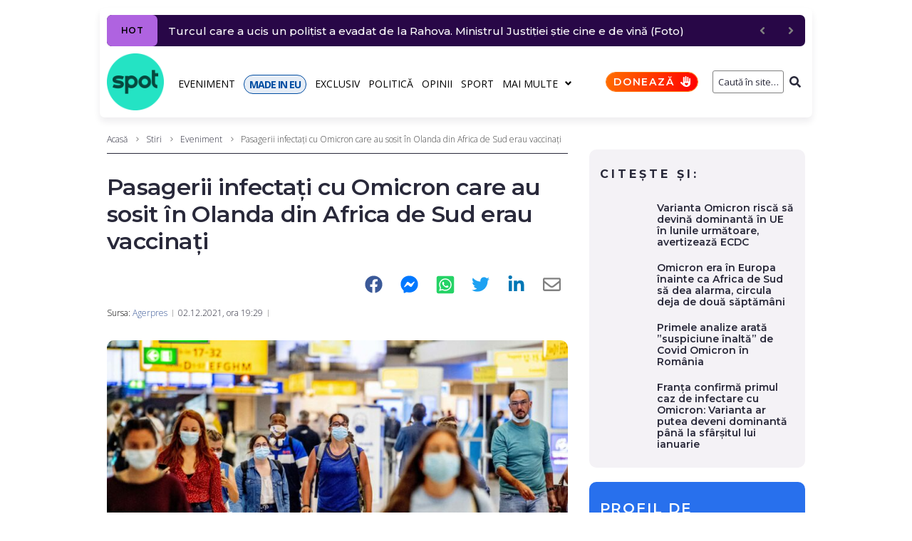

--- FILE ---
content_type: text/html; charset=UTF-8
request_url: https://spotmedia.ro/stiri/eveniment/pasagerii-infectati-cu-omicron-care-au-sosit-in-olanda-erau-vaccinati
body_size: 29846
content:
<!DOCTYPE html><html lang="ro-RO" itemscope itemtype="http://schema.org/WebPage"><head><meta charset="UTF-8"><link rel="preload" href="https://fonts.gstatic.com/s/opensans/v40/memvYaGs126MiZpBA-UvWbX2vVnXBbObj2OVTS-mu0SC55I.woff2" as="font" type="font/woff2" crossorigin><link rel="preload" href="https://fonts.gstatic.com/s/opensans/v40/memvYaGs126MiZpBA-UvWbX2vVnXBbObj2OVTSGmu0SC55K5gw.woff2" as="font" type="font/woff2" crossorigin><link rel="preload" href="https://fonts.gstatic.com/s/opensans/v40/memtYaGs126MiZpBA-UFUIcVXSCEkx2cmqvXlWqWuU6FxZCJgg.woff2" as="font" type="font/woff2" crossorigin><link rel="preload" href="https://fonts.gstatic.com/s/opensans/v40/memvYaGs126MiZpBA-UvWbX2vVnXBbObj2OVTUGmu0SC55K5gw.woff2" as="font" type="font/woff2" crossorigin><link rel="preload" href="https://fonts.gstatic.com/s/montserrat/v26/JTUSjIg1_i6t8kCHKm459WlhyyTh89Y.woff2" as="font" type="font/woff2" crossorigin><link rel="preload" href="https://fonts.gstatic.com/s/montserrat/v26/JTUSjIg1_i6t8kCHKm459WdhyyTh89ZNpQ.woff2" as="font" type="font/woff2" crossorigin><link rel="stylesheet" media="print" onload="this.onload=null;this.media='all';" id="ao_optimized_gfonts" href="https://fonts.googleapis.com/css?family=Montserrat:300,300italic,400,400italic,500,500italic,600,600italic,700,700italic%7COpen+Sans:300,300italic,700,700italic,400&amp;display=swap"><link rel="preconnect" href="https://scdn.cxense.com/"><link rel="preconnect" href="https://static.cloudflareinsights.com/"><link rel="preconnect" href="https://www.google-analytics.com/"><link rel="preconnect" href="https://cdn.cxense.com/"><link rel="preconnect" href="https://p1cluster.cxense.com/"><link rel="preconnect" href="https://comcluster.cxense.com/"><link rel="preconnect" href="https://id.cxense.com/"><link rel="dns-prefetch" href="//scdn.cxense.com"><link rel="dns-prefetch" href="//static.cloudflareinsights.com"><link rel="dns-prefetch" href="//www.google-analytics.com"><link rel="dns-prefetch" href="//cdn.cxense.com"><link rel="dns-prefetch" href="//p1cluster.cxense.com"><link rel="dns-prefetch" href="//comcluster.cxense.com"><link rel="dns-prefetch" href="//id.cxense.com"><link rel="preload" as="image" href="https://spotmedia.ro/wp-content/uploads/2021/12/hepta_5303396-770x540.jpg"><meta name="twitter:card" content="summary_large_image"><meta name="twitter:site" content="@spotmedia_ro"><meta name="twitter:creator" content="@spotmedia_ro"><meta name="twitter:title" content="Pasagerii infectaţi cu Omicron care au sosit în Olanda din Africa de Sud erau vaccinaţi"><meta name="twitter:description" content="Toţi cei 14 pasageri care au fost confirmaţi ca fiind infectaţi cu varianta Omicron a coronavirusului după ce au sosit vinerea trecută în Olanda, venind din Africa de Sud, erau vaccinaţi anti-COVID-19, au anunţat joi autorităţile olandeze, caz care oferă un argument în favoarea apelului ca pasagerii să fie testaţi înainte zborurilor, indiferent dacă sunt &hellip;"><meta name="twitter:image" content="https://spotmedia.ro/wp-content/uploads/2021/12/hepta_5303396-scaled.jpg"><meta name="twitter:image:alt" content="aeroport Schipol Amsterdam Olanda"><meta name="twitter:label1" content="Scris de"><meta name="twitter:data1" content="Redacția SpotMedia.ro"><meta name="twitter:label2" content="Timp estimat pentru citire"><meta name="twitter:data2" content="2 minute"><link rel="alternate" href="https://spotmedia.ro/stiri/eveniment/pasagerii-infectati-cu-omicron-care-au-sosit-in-olanda-erau-vaccinati" hreflang="ro"><meta name="viewport" content="width=device-width, initial-scale=1"><meta name="theme-color" content="#000000"><meta name='robots' content='index, follow, max-image-preview:large, max-snippet:-1, max-video-preview:-1'> <style id="aoatfcss" media="all">ul{box-sizing:border-box;margin:0 0 20px 30px;padding-left:0;list-style:disc}:root{--wp--preset--font-size--normal:16px;--wp--preset--font-size--huge:42px;--page-title-display:block}.mbm-smart-box-simple{padding:15px;background-color:#f4f2f6;border-radius:10px}.mbm-smart-box-simple .jet-smart-listing__heading{margin:10px 0 0}.mbm-smart-box-simple .jet-smart-listing__title{font-size:16px;font-weight:700;letter-spacing:4px}.mbm-smart-box-simple div.jet-smart-listing__title{font-family:Montserrat,sans-serif;line-height:1.2}.mbm-smart-box-simple div.jet-smart-listing__title:first-child{margin-top:0}.mbm-smart-box-simple .jet-smart-listing{margin:20px 0 0}.mbm-smart-box-simple .jet-smart-listing__posts{margin:0}.mbm-smart-box-simple .jet-smart-listing__post{padding:0;margin:10px 0 0}.mbm-smart-box-simple .jet-smart-listing__post-thumbnail.post-thumbnail-simple.post-thumbnail-simple{max-width:24%;flex:0 0 24%}.mbm-smart-box-simple .jet-smart-listing__post-thumbnail.post-thumbnail-simple a{border-radius:10px}.mbm-smart-box-simple .has-thumb-postion-left .jet-smart-listing__post-content{margin:0}.mbm-smart-box-simple .has-thumb-postion-left.has-post-thumb .jet-smart-listing__post-content{margin:0 0 0 15px}.mbm-smart-box-simple .jet-smart-listing__post .jet-smart-listing__meta{font-size:10px;font-weight:500;text-transform:uppercase;letter-spacing:2.5px;margin:10px 0 0;text-align:left}.mbm-adszone-container,.mbm-adszone-header,.mbm-aotd-container-mob{display:none}.mbm-aotd-container-pub{align-items:center;justify-content:center;z-index:1}.aotd-300-600-container-pub{width:300px;min-height:600px}.mbm-adszone-header{flex-flow:row nowrap;justify-content:flex-end;margin-top:30px;font-size:18px!important;line-height:28px!important;color:#000;font-weight:400!important}.mbm-adszone-label{background-color:#ebebeb;color:#585858;padding:5px 5px 5px 10px;font-size:10px;font-weight:500;font-family:Open Sans,serif;border-radius:5px 5px 0 0;letter-spacing:1.5px;display:flex;flex-flow:row nowrap;align-items:center;justify-content:flex-end}.mbm-adszone-fa-eyes{display:flex;align-items:center;width:14px;height:100%;margin-left:5px}.mbm-adszone-fa-eye-slash{width:14px;height:11px;fill:#585858}.mbm-adszone-fa-eye{width:14px;height:12px;fill:#585858}.mbm-adszone-container{width:100%;height:620px;background-color:#ebebeb;align-items:center;justify-content:center;position:absolute}.mbm-adszone-circle{background-color:#fff;border-radius:100px;width:200px;height:200px;display:flex;align-items:center;justify-content:center}.mbm-adszone-circle:before{content:' AdsZONE ';font-size:40px;color:#ebebeb;font-weight:700}@media screen and (max-width:1000px){.mbm-adszone-container,.mbm-adszone-header,.mbm-aotd-container-mob{display:flex}}.mbm-h6{font-style:normal;font-weight:600;font-size:14px;line-height:1.2;font-family:Montserrat,sans-serif;letter-spacing:.04em;text-align:inherit;text-transform:none;color:#29293a}.mbm-h6 a{color:inherit}.mbm-h6:first-child{margin-top:0}.mbm-margin-bottom-20{margin-bottom:20px}.mbm-margin-bottom-30{margin-bottom:30px}@media (min-width:768px) and (max-width:1023px){.mbm-hidden-on-tablet{display:none!important}}.page-layout-fullwidth .site-content__wrap{margin-top:10px!important}.breadcrumbs__item-sep,.breadcrumbs__item-target{color:#3d3d3d!important}.posted-by__content{font-size:10px!important;text-transform:uppercase!important;letter-spacing:2.5px!important;font-weight:400!important}.entry-meta .posted-by a{color:#3b5998}.type-post h1.entry-title{font-size:26px!important}.post-template-default .post-image-container{position:relative!important}.post-template-default .post-thumbnail .blocks-gallery-item__caption{position:absolute!important;bottom:0!important;padding:10px!important;background-color:rgba(255,255,255,.8)!important;font-size:12px!important}@media only screen and (max-width:600px){.jet-text-ticker__posts{margin-right:10px!important}.elementor-element .jet-blog-arrow{display:none!important}}@media only screen and (max-width:1200px){.container{max-width:1000px!important}}.elementor-element .jet-smart-listing__post .post-title-simple a{display:inline-block;letter-spacing:normal;font-weight:600;letter-spacing:0}.jet-smart-listing__post-thumbnail img{border-radius:10px!important}.single-post .hentry .post__tags .meta-title{display:none!important}.post-thumbnail__img{border-radius:10px!important}@media (max-width:767px){.mbm-hidden-on-mobile{display:none!important}.entry-meta.entry-meta-main{padding:5px 0 0!important}.hentry .entry-meta.entry-meta-main{row-gap:5px}.jet-smart-listing__meta{padding:10px 0 4px!important}}.mbm-bc-fa-chevron-right-sharp{width:7px;height:10px;fill:gray;padding:1px 1px 0;margin:0 2.5px}.mbm-sticky-footer-main{position:fixed;z-index:99999;bottom:0;background:no-repeat padding-box #25e4c4;color:#07493f;font:700 11px/11px Montserrat,sans-serif;letter-spacing:-.8px;width:100%;max-width:100vw;box-shadow:inset 0 7px 9px -6px rgb(0 0 0/40%);display:none;border-radius:10px 10px 0 0;flex-flow:row nowrap}.mbm-sticky-footer-box{display:flex;flex-flow:column wrap;justify-content:center;align-items:center;border-right:1px solid #07493f;flex:0 0 20%;width:20%}.mbm-sticky-footer-box.made-in-eu{background-color:#024ea2;color:#fff}.mbm-sticky-footer-box.doneaza{background:linear-gradient(103deg,#ff6e00 0,red 100%) no-repeat padding-box;color:#fff}.mbm-sticky-footer-box:last-child{border-right:none}.mbm-sticky-footer-icon{margin:9px 0 0}.mbm-sticky-footer-link{margin:3px 0 5px;white-space:nowrap}@media screen and (max-width:767px){.mbm-sticky-footer-main{display:flex}}.mbm-fmb-fa-home,.mbm-fmb-fa-volume-up{width:16.7px!important;height:15px!important;fill:#000}.mbm-fmb-fa-earth-europe{width:16px!important;height:15px!important;fill:#fff}.mbm-fmb-fa-language-switcher{width:16px!important;height:15px!important;fill:#000}.mbm-fmb-fa-heart{width:15px!important;height:15px!important;fill:#fff}body{font-style:normal;font-weight:300;font-size:14px;line-height:1.4;font-family:'Open Sans',sans-serif;letter-spacing:0;text-align:left;text-transform:none;color:#29293a;margin:0;background-color:#fff}h1{font-style:normal;font-weight:600;line-height:1.2;font-family:Montserrat,sans-serif;letter-spacing:-.02em;text-align:inherit;text-transform:none;color:#29293a}a{color:#000;background-color:transparent;text-decoration:none}@media (min-width:1200px){.type-post h1.entry-title{font-size:32px!important}h1{font-size:44px}.site .container{max-width:1000px}}.content-separate-style .card-wrapper{background-color:#fff}input{font-style:normal;font-weight:300;font-family:'Open Sans',sans-serif;border-color:gray!important;color:#29293a}.posted-by{color:#000}.breadcrumbs__wrap{font-style:normal;font-weight:300;font-size:12px;line-height:1.5;font-family:'Open Sans',sans-serif;letter-spacing:0;text-transform:none}.jet-text-ticker__title{font-style:normal;font-weight:400;font-family:'Open Sans',sans-serif;letter-spacing:.03em;color:#fff;background-color:#29293a}.jet-smart-listing__meta{color:#505050}.jet-nav__sub{box-shadow:3px 3px 10px 0 #828282}html{font-family:sans-serif;-webkit-text-size-adjust:100%;-ms-text-size-adjust:100%}article,aside,figcaption,figure,header,main,nav{display:block}h1{font-size:2em;margin:20px 0}img{border:0;height:auto;max-width:100%;vertical-align:top}svg:not(:root){overflow:hidden}figure{margin:0}button,input{color:inherit;font:inherit;margin:0}button{overflow:visible;text-transform:none;-webkit-appearance:button}button::-moz-focus-inner,input::-moz-focus-inner{border:0;padding:0}input[type=search]{-webkit-appearance:textfield;-webkit-box-sizing:content-box;box-sizing:content-box}input[type=search]::-webkit-search-cancel-button,input[type=search]::-webkit-search-decoration{-webkit-appearance:none}.container{margin-left:auto;margin-right:auto;padding-left:.625rem;padding-right:.625rem}@media (min-width:576px){.container{max-width:540px}}@media (min-width:768px){.container{max-width:720px}ul{margin-left:65px}}@media (min-width:992px){.container{max-width:960px}}@media (min-width:1200px){.container{max-width:1200px}}.row{display:-webkit-box;display:-ms-flexbox;display:flex;-ms-flex-wrap:wrap;flex-wrap:wrap;margin-left:-.625rem;margin-right:-.625rem}.site .row:after,.site .row:before{content:none}.col-lg-4,.col-lg-8,.col-xs-12{position:relative;min-height:1px;padding-left:.625rem;padding-right:.625rem;float:none}.col-xs-12{-webkit-box-flex:0;-ms-flex:0 0 100%;flex:0 0 100%;max-width:100%}@media (min-width:992px){.col-lg-4{-webkit-box-flex:0;-ms-flex:0 0 33.33333%;flex:0 0 33.33333%;max-width:33.33333%}.col-lg-8{-webkit-box-flex:0;-ms-flex:0 0 66.66667%;flex:0 0 66.66667%;max-width:66.66667%}}html{font-size:1rem;-webkit-box-sizing:border-box;box-sizing:border-box}h1:first-child{margin-top:0}h1:last-child{margin-bottom:0}*,:after,:before{-webkit-box-sizing:inherit;box-sizing:inherit}ul:last-child{margin-bottom:0}li+li{margin-top:6px}form button{border-radius:0;text-transform:none}input{padding:4.5px 15px;font-size:12px;line-height:1.6;border:1px solid;border-radius:3px;background-color:transparent}input[type=search]{-webkit-appearance:none;-moz-appearance:none;appearance:none;-webkit-hyphens:none;-ms-hyphens:none;hyphens:none}::-webkit-input-placeholder{color:inherit}::-moz-placeholder{color:inherit;opacity:1}:-ms-input-placeholder{color:inherit}:-moz-placeholder{color:inherit;opacity:1}.breadcrumbs{position:relative}@media (max-width:1199px){.breadcrumbs{max-width:inherit}}.site-content__wrap .breadcrumbs{padding-left:0;padding-right:0;max-width:inherit}.breadcrumbs__inner{display:-webkit-box;display:-ms-flexbox;display:flex;-ms-flex-wrap:wrap;flex-wrap:wrap;-webkit-box-pack:justify;-ms-flex-pack:justify;justify-content:space-between;-webkit-box-align:center;-ms-flex-align:center;align-items:center;padding-top:18px;padding-bottom:18px}.site-content__wrap .breadcrumbs__inner{padding-top:10px;padding-bottom:10px;margin-bottom:2em;border-bottom:1px solid}.breadcrumbs__item,.breadcrumbs__wrap{display:inline-block}.breadcrumbs__item-sep{margin:0 7px}.breadcrumbs__item-link{color:inherit}.screen-reader-text{word-wrap:normal!important;-webkit-clip-path:inset(50%);clip-path:inset(50%);clip:rect(1px,1px,1px,1px);position:absolute!important}.site-content:after,.site-content:before,.site-header:after,.site-header:before{content:"";display:table;table-layout:fixed}.site-content:after,.site-header:after{clear:both}.site{overflow:hidden;-webkit-hyphens:manual;-ms-hyphens:manual;hyphens:manual}.site-inner{display:-webkit-box;display:-ms-flexbox;display:flex;-webkit-box-orient:vertical;-webkit-box-direction:normal;-ms-flex-direction:column;flex-direction:column;min-height:100vh;margin-left:auto;margin-right:auto}.site-content,.site-header{width:100%}.site-content{-webkit-box-flex:1;-ms-flex:auto;flex:auto;min-height:1px}.site-content__wrap{background-color:#fff;margin-top:30px;margin-bottom:30px}.hentry{position:relative}.entry-title{margin:0}.entry-meta{display:-webkit-box;display:-ms-flexbox;display:flex;-ms-flex-wrap:wrap;flex-wrap:wrap;-webkit-box-align:center;-ms-flex-align:center;align-items:center;font-size:12px;line-height:1.6}.single-post .hentry .entry-meta{line-height:inherit;font-size:12px}.entry-meta-main{margin-top:10px}.single-post .hentry .entry-meta-main{margin-bottom:30px}.post-thumbnail,.single-post .hentry .entry-header{margin-bottom:20px}.single-post .hentry .post-thumbnail{margin-bottom:30px;text-align:left}.post-thumbnail__img{display:inline-block;max-height:90vh;-o-object-fit:cover;object-fit:cover}.single-post .hentry .post-thumbnail__img{border-radius:0}.post__date a,.posted-by a{color:inherit}.posted-by--avatar{display:-webkit-box;display:-ms-flexbox;display:flex;-webkit-box-align:center;-ms-flex-align:center;align-items:center}.posted-by__avatar .avatar{margin-right:15px;border-radius:50%}.posted-by__content{margin:5px 0}.single-post .hentry .post__tags .meta-title{background-color:#29293a;color:#fff;padding:3px 12px;margin-right:10px;margin-bottom:5px;font-size:12px;line-height:1.6;border-radius:3px}.entry-meta-main>*{position:relative}.entry-meta-main>:after{content:'';height:100%;max-height:10px;width:1px;position:absolute;left:auto;right:0;top:50%;-webkit-transform:translateY(-50%);-ms-transform:translateY(-50%);transform:translateY(-50%)}.entry-meta>*{padding-left:7.5px;padding-right:7.5px}.entry-meta{margin-left:-7.5px;margin-right:-7.5px}.sidebar{margin-top:30px;font-size:14px}@media (min-width:992px){.sidebar{margin-top:0}}.jet-text-ticker{font-size:14px;line-height:1.9}.jet-text-ticker__title{-webkit-box-flex:0;-ms-flex:0 0 auto;flex:0 0 auto;padding:0 7px;margin:0 15px 0 0;font-size:12px;line-height:2;text-transform:uppercase;border-radius:3px}.jet-text-ticker .jet-blog-arrow{color:gray;font-size:14px;line-height:1;border-radius:3px}.jet-smart-listing__title{margin:0}.jet-smart-listing__post-title{margin-bottom:5px}.jet-smart-listing__meta{font-size:12px;line-height:1.5}.jet-smart-listing__post-thumbnail a{border-radius:0}.jet-nav .menu-item-link-top{font-style:normal;font-weight:400;font-family:'Open Sans',sans-serif;letter-spacing:.03em;font-size:14px;line-height:1.5;text-transform:none}.jet-nav .menu-item-link-top.menu-item-link{padding:0!important}.jet-nav .jet-nav__item{margin:9px 13px 7px 0}.jet-search__field{text-align:right;padding:5px 0 5px 5px}.jet-search__popup-close-icon,.jet-search__popup-trigger-icon,.jet-search__submit-icon{font-size:12px}.screen-reader-text{top:-10000em;width:1px;height:1px;margin:-1px;padding:0;overflow:hidden;clip:rect(0,0,0,0);border:0}.elementor{-webkit-hyphens:manual;-ms-hyphens:manual;hyphens:manual}.elementor *,.elementor :after,.elementor :before{-webkit-box-sizing:border-box;box-sizing:border-box}.elementor a{-webkit-box-shadow:none;box-shadow:none;text-decoration:none}.elementor img{height:auto;max-width:100%;border:none;-webkit-border-radius:0;border-radius:0;-webkit-box-shadow:none;box-shadow:none}.elementor-section{position:relative}.elementor-section .elementor-container{display:-webkit-box;display:-ms-flexbox;display:flex;margin-right:auto;margin-left:auto;position:relative}.elementor-row{width:100%;display:-webkit-box;display:-ms-flexbox;display:flex}@media (max-width:1024px){.elementor-row,.elementor-section .elementor-container{-ms-flex-wrap:wrap;flex-wrap:wrap}}.elementor-widget-wrap{position:relative;width:100%;-ms-flex-wrap:wrap;flex-wrap:wrap;-ms-flex-line-pack:start;align-content:flex-start}.elementor:not(.elementor-bc-flex-widget) .elementor-widget-wrap{display:-webkit-box;display:-ms-flexbox;display:flex}.elementor-widget-wrap>.elementor-element{width:100%}.elementor-widget{position:relative}.elementor-column{position:relative;min-height:1px;display:-webkit-box;display:-ms-flexbox;display:flex}.elementor-column-wrap{width:100%;position:relative;display:-webkit-box;display:-ms-flexbox;display:flex}.slick-slider{position:relative;display:block;-webkit-box-sizing:border-box;box-sizing:border-box;-webkit-touch-callout:none;-ms-touch-action:pan-y;touch-action:pan-y}.slick-list{position:relative;overflow:hidden;display:block;margin:0;padding:0}.slick-slider .slick-list,.slick-slider .slick-track{-webkit-transform:translate3d(0,0,0);transform:translate3d(0,0,0)}.slick-track{position:relative;left:0;top:0;display:block}.slick-track:after,.slick-track:before{content:"";display:table}.slick-track:after{clear:both}@media (min-width:768px) and (max-width:1024px){.elementor .elementor-hidden-tablet{display:none}}@media (min-width:1025px) and (max-width:99999px){.elementor .elementor-hidden-desktop{display:none}}.elementor-widget-image{text-align:center}.elementor-widget-image a{display:inline-block}.elementor-widget-image img{vertical-align:middle;display:inline-block}.elementor-column-gap-default>.elementor-row>.elementor-column>.elementor-element-populated{padding:10px}.elementor-column-gap-extended>.elementor-row>.elementor-column>.elementor-element-populated{padding:10px 0 0 10px}.elementor-kit-245735{--e-global-color-primary:#6ec1e4;--e-global-color-secondary:#54595f;--e-global-color-text:#7a7a7a;--e-global-color-accent:#61ce70;--e-global-typography-primary-font-family:"Montserrat";--e-global-typography-primary-font-weight:600;--e-global-typography-secondary-font-family:"Open Sans";--e-global-typography-secondary-font-weight:400;--e-global-typography-text-font-family:"Montserrat";--e-global-typography-text-font-weight:400;--e-global-typography-accent-font-family:"Montserrat";--e-global-typography-accent-font-weight:500}.elementor-section.elementor-section-boxed>.elementor-container{max-width:1000px}.elementor-widget:not(:last-child){margin-bottom:20px}h1.entry-title{display:var(--page-title-display)}.elementor-4059 .elementor-element.elementor-element-4fee2a1e>.elementor-element-populated{padding:10px 0 0 10px}.elementor-4059 .elementor-element.elementor-element-55e28324{padding:5px 0 0}@media (min-width:768px){ul{margin-left:30px}.elementor-column.elementor-col-25{width:25%}.elementor-4059 .elementor-element.elementor-element-4fee2a1e,.elementor-column.elementor-col-100{width:100%}}@media (max-width:1024px) and (min-width:768px){.elementor-4059 .elementor-element.elementor-element-4fee2a1e{width:100%}}@media (max-width:1024px){.elementor-section.elementor-section-boxed>.elementor-container{max-width:1024px}.elementor-4059 .elementor-element.elementor-element-4fee2a1e>.elementor-element-populated{padding:0 15px}}@media (max-width:767px){.elementor .elementor-hidden-phone{display:none}.elementor-column{width:100%}.elementor-section.elementor-section-boxed>.elementor-container{max-width:767px}.elementor-4059 .elementor-element.elementor-element-4fee2a1e>.elementor-element-populated{padding:0}}.jet-blocks-icon{display:inline-block;line-height:1;text-align:center}.jet-blocks-icon svg{display:block;width:1em;height:1em;fill:currentColor}.jet-logo{display:-webkit-box;display:-webkit-flex;display:-ms-flexbox;display:flex}.jet-logo__link{display:-webkit-inline-box;display:-webkit-inline-flex;display:-ms-inline-flexbox;display:inline-flex}.jet-logo-display-block .jet-logo__link{-webkit-box-orient:vertical;-webkit-box-direction:normal;-webkit-flex-direction:column;-ms-flex-direction:column;flex-direction:column}.jet-search{position:relative}.jet-search__label{display:block;-webkit-box-flex:1;-webkit-flex:1 1 auto;-ms-flex:1 1 auto;flex:1 1 auto;margin:0}.jet-search__form{display:-webkit-box;display:-webkit-flex;display:-ms-flexbox;display:flex;-webkit-box-align:center;-webkit-align-items:center;-ms-flex-align:center;align-items:center;-webkit-box-flex:1;-webkit-flex:1 1 auto;-ms-flex:1 1 auto;flex:1 1 auto}.jet-search__field{width:100%}.jet-search__field[type=search]{-webkit-box-sizing:border-box;box-sizing:border-box;-webkit-appearance:none;-moz-appearance:none;appearance:none}.jet-search__submit{background-color:transparent;margin-left:10px;display:-webkit-box;display:-webkit-flex;display:-ms-flexbox;display:flex;-webkit-box-align:center;-webkit-align-items:center;-ms-flex-align:center;align-items:center;border:none}.jet-search__popup{visibility:hidden;position:absolute;z-index:2;top:-999em;left:-999em;width:250px;opacity:0}.jet-search__popup-content{display:-webkit-box;display:-webkit-flex;display:-ms-flexbox;display:flex;-webkit-box-align:center;-webkit-align-items:center;-ms-flex-align:center;align-items:center}.jet-search__popup-close{margin-left:10px;border:none}.jet-search__popup-trigger-container{display:-webkit-box;display:-webkit-flex;display:-ms-flexbox;display:flex}.jet-search__popup-trigger{border:none}.jet-nav{display:-webkit-box;display:-webkit-flex;display:-ms-flexbox;display:flex;-webkit-flex-wrap:wrap;-ms-flex-wrap:wrap;flex-wrap:wrap;direction:ltr}.jet-nav .menu-item-has-children{position:relative}.jet-nav .menu-item-link{position:relative;display:-webkit-box;display:-webkit-flex;display:-ms-flexbox;display:flex;-webkit-box-pack:justify;-webkit-justify-content:space-between;-ms-flex-pack:justify;justify-content:space-between;-webkit-box-align:center;-webkit-align-items:center;-ms-flex-align:center;align-items:center;padding:5px 10px}.jet-nav .menu-item-link.menu-item-link-top{-webkit-box-pack:center;-webkit-justify-content:center;-ms-flex-pack:center;justify-content:center;padding:8px 15px}.jet-nav-arrow{margin-left:10px}.jet-nav__sub{position:absolute;left:0;top:-999em;visibility:hidden;z-index:999;width:200px;background:#fff;opacity:0;-webkit-transform:translateY(20px);-ms-transform:translateY(20px);transform:translateY(20px)}@media (max-width:1024px){.jet-nav-tablet-align-flex-start .jet-nav--horizontal>.menu-item{-webkit-box-flex:0;-webkit-flex-grow:0;-ms-flex-positive:0;flex-grow:0}}.jet-nav__mobile-close-btn{display:none}@media (max-width:767px){.jet-mobile-menu.jet-nav-wrap .jet-nav__sub{position:static;top:0;left:0;width:100%!important;-webkit-transform:translateY(0);-ms-transform:translateY(0);transform:translateY(0);display:none}.jet-nav-mobile-align-flex-start .jet-nav--horizontal>.menu-item{-webkit-box-flex:0;-webkit-flex-grow:0;-ms-flex-positive:0;flex-grow:0}.jet-mobile-menu.jet-nav-wrap .jet-nav{display:none;-webkit-box-orient:vertical;-webkit-box-direction:normal;-webkit-flex-direction:column;-ms-flex-direction:column;flex-direction:column;-webkit-flex-wrap:nowrap;-ms-flex-wrap:nowrap;flex-wrap:nowrap;margin-top:10px}.jet-mobile-menu.jet-nav-wrap .jet-nav .menu-item-link.menu-item-link-top{-webkit-box-pack:justify;-webkit-justify-content:space-between;-ms-flex-pack:justify;justify-content:space-between}.jet-mobile-menu.jet-nav-wrap .jet-nav .menu-item-link.menu-item-link-top .jet-nav-arrow{-webkit-transform:rotate(0);-ms-transform:rotate(0);transform:rotate(0)}.jet-mobile-menu--right-side.jet-nav-wrap .jet-nav{position:fixed;top:0;z-index:9999;display:block;width:270px;max-width:100%;height:100vh;padding:10px 5px;margin-top:0;will-change:transform;overflow-y:auto;-webkit-overflow-scrolling:touch;-ms-overflow-style:-ms-autohiding-scrollbar;background-color:#fff;right:0;-webkit-transform:translateX(100%);-ms-transform:translateX(100%);transform:translateX(100%)}.jet-mobile-menu--right-side.jet-nav-wrap .jet-nav__mobile-close-btn{display:block;position:absolute;top:0;right:0;z-index:9999;padding:10px;line-height:1}}.jet-nav-wrap{max-width:100%}.jet-nav-wrap .jet-nav__mobile-trigger{display:none;height:40px;width:40px;-webkit-box-align:center;-webkit-align-items:center;-ms-flex-align:center;align-items:center;-webkit-box-pack:center;-webkit-justify-content:center;-ms-flex-pack:center;justify-content:center;-webkit-box-sizing:border-box;box-sizing:border-box}@media (max-width:767px){.jet-nav-wrap .jet-nav__mobile-trigger{display:-webkit-box;display:-webkit-flex;display:-ms-flexbox;display:flex}}.jet-nav-wrap .jet-nav__mobile-trigger-open{display:block}.jet-nav-wrap .jet-nav__mobile-trigger.jet-nav-mobile-trigger-align-right{margin-right:0;margin-left:auto}.jet-smart-listing{display:-webkit-box;display:-webkit-flex;display:-ms-flexbox;display:flex;-webkit-flex-wrap:wrap;-ms-flex-wrap:wrap;flex-wrap:wrap;margin-left:-10px;margin-right:-10px;margin-bottom:40px}.jet-smart-listing-wrap{position:relative}.jet-smart-listing__posts{display:-webkit-box;display:-webkit-flex;display:-ms-flexbox;display:flex;-webkit-flex-wrap:wrap;-ms-flex-wrap:wrap;flex-wrap:wrap;margin-left:10px;margin-right:10px;-webkit-align-self:flex-start;-ms-flex-item-align:start;align-self:flex-start}.no-featured .jet-smart-listing__posts{max-width:100%;-webkit-flex-basis:100%;-ms-flex-preferred-size:100%;flex-basis:100%}@media (max-width:1024px){.jet-smart-listing__posts{max-width:100%!important;-webkit-flex-basis:100%!important;-ms-flex-preferred-size:100%!important;flex-basis:100%!important}}.columns-1 .jet-smart-listing__posts .jet-smart-listing__post-wrapper{max-width:100%;-webkit-box-flex:0;-webkit-flex:0 0 100%;-ms-flex:0 0 100%;flex:0 0 100%}@media (max-width:1024px){.columns-tablet-1 .jet-smart-listing__posts .jet-smart-listing__post-wrapper{max-width:100%;-webkit-box-flex:0;-webkit-flex:0 0 100%;-ms-flex:0 0 100%;flex:0 0 100%}}@media (max-width:767px){.columns-mobile-1 .jet-smart-listing__posts .jet-smart-listing__post-wrapper{max-width:100%;-webkit-box-flex:0;-webkit-flex:0 0 100%;-ms-flex:0 0 100%;flex:0 0 100%}}.jet-smart-listing__post{display:-webkit-box;display:-webkit-flex;display:-ms-flexbox;display:flex;-webkit-align-content:flex-start;-ms-flex-line-pack:start;align-content:flex-start;margin-top:10px;margin-bottom:10px;position:relative;-webkit-animation:.4s forwards appear;animation:.4s forwards appear;-webkit-transform:translateY(20px);-ms-transform:translateY(20px);transform:translateY(20px);opacity:0}.jet-smart-listing__post-thumbnail{-webkit-box-flex:0;-webkit-flex:0 0 auto;-ms-flex:0 0 auto;flex:0 0 auto}.jet-smart-listing__post-thumbnail img{display:block;width:100%;height:auto}.jet-smart-listing__post-thumbnail a{display:block;position:relative;overflow:hidden}.jet-smart-listing__post-thumbnail a:before{position:absolute;left:0;top:0;right:0;bottom:0;content:'';z-index:1}.jet-smart-listing__post-content{-webkit-box-flex:1;-webkit-flex-grow:1;-ms-flex-positive:1;flex-grow:1}.has-thumb-postion-left.has-post-thumb .jet-smart-listing__post-content{margin-left:20px}.columns-1 .jet-smart-listing__post-wrapper:nth-child(1){-webkit-animation-delay:.1s;animation-delay:.1s}.columns-1 .jet-smart-listing__post-wrapper:nth-child(2){-webkit-animation-delay:.2s;animation-delay:.2s}.columns-1 .jet-smart-listing__post-wrapper:nth-child(3){-webkit-animation-delay:.3s;animation-delay:.3s}.columns-1 .jet-smart-listing__post-wrapper:nth-child(4){-webkit-animation-delay:.4s;animation-delay:.4s}@media (max-width:1024px){.columns-tablet-1 .jet-smart-listing__post-wrapper:nth-child(1){-webkit-animation-delay:.1s;animation-delay:.1s}.columns-tablet-1 .jet-smart-listing__post-wrapper:nth-child(2){-webkit-animation-delay:.2s;animation-delay:.2s}.columns-tablet-1 .jet-smart-listing__post-wrapper:nth-child(3){-webkit-animation-delay:.3s;animation-delay:.3s}.columns-tablet-1 .jet-smart-listing__post-wrapper:nth-child(4){-webkit-animation-delay:.4s;animation-delay:.4s}}@media (max-width:767px){.columns-mobile-1 .jet-smart-listing__post-wrapper:nth-child(1){-webkit-animation-delay:.1s;animation-delay:.1s}.columns-mobile-1 .jet-smart-listing__post-wrapper:nth-child(2){-webkit-animation-delay:.2s;animation-delay:.2s}.columns-mobile-1 .jet-smart-listing__post-wrapper:nth-child(3){-webkit-animation-delay:.3s;animation-delay:.3s}.columns-mobile-1 .jet-smart-listing__post-wrapper:nth-child(4){-webkit-animation-delay:.4s;animation-delay:.4s}}.jet-smart-listing__heading{display:-webkit-box;display:-webkit-flex;display:-ms-flexbox;display:flex;max-width:100%;-webkit-box-pack:justify;-webkit-justify-content:space-between;-ms-flex-pack:justify;justify-content:space-between;-webkit-box-align:center;-webkit-align-items:center;-ms-flex-align:center;align-items:center}.elementor-jet-blog-smart-listing{position:relative}@-webkit-keyframes appear{0%{-webkit-transform:translateY(20px);transform:translateY(20px);opacity:0}100%{-webkit-transform:translateY(0);transform:translateY(0);opacity:1}}@keyframes appear{0%{-webkit-transform:translateY(20px);transform:translateY(20px);opacity:0}100%{-webkit-transform:translateY(0);transform:translateY(0);opacity:1}}.jet-text-ticker{display:-webkit-box;display:-webkit-flex;display:-ms-flexbox;display:flex;-webkit-box-align:center;-webkit-align-items:center;-ms-flex-align:center;align-items:center}.jet-text-ticker__posts{display:none;margin-right:80px}.jet-text-ticker__posts.slick-initialized{display:block}.jet-text-ticker__posts-wrap{-webkit-box-flex:1;-webkit-flex:1 1 auto;-ms-flex:1 1 auto;flex:1 1 auto;overflow:hidden}.jet-text-ticker__posts .slick-track{display:-webkit-box;display:-webkit-flex;display:-ms-flexbox;display:flex;-webkit-box-align:center;-webkit-align-items:center;-ms-flex-align:center;align-items:center}.jet-text-ticker__posts .slick-track:after,.jet-text-ticker__posts .slick-track:before{content:none}.jet-text-ticker__title{padding-right:10px;position:relative;-webkit-box-flex:1;-webkit-flex:1 0 auto;-ms-flex:1 0 auto;flex:1 0 auto}.jet-text-ticker .jet-blog-arrow{position:absolute;top:15%;width:40px;height:40px;text-align:center;display:-webkit-box;display:-webkit-flex;display:-ms-flexbox;display:flex;-webkit-box-pack:center;-webkit-justify-content:center;-ms-flex-pack:center;justify-content:center;-webkit-box-align:center;-webkit-align-items:center;-ms-flex-align:center;align-items:center;z-index:999}.jet-text-ticker .jet-blog-arrow:before{display:block}.jet-text-ticker .jet-blog-arrow.jet-arrow-prev{right:-40px}.jet-text-ticker .jet-blog-arrow.jet-arrow-next{right:-80px}.jet-text-ticker .jet-blog-arrow.jet-arrow-next:before{-webkit-transform:scale(-1,1);-ms-transform:scale(-1,1);transform:scale(-1,1)}.mbm-pms-fright{float:right}.mbm-pms-clear{clear:both}.mbm-pms-container{font-size:12px;line-height:inherit;margin:-3px 0}.mbm-pms-list{padding:0;margin:0;display:inline-block;vertical-align:middle;line-height:1;list-style:none}.mbm-pms-item{margin:3px 6px 3px 0;display:inline-block;vertical-align:top}.mbm-pms-item:last-child{margin-right:0}.mbm-pms-link{width:44px;height:44px;line-height:42px;border:0;border-radius:10px;display:block;text-decoration:none;background-color:transparent;text-align:center}.mbm-pms-text{margin-left:3px;position:absolute!important;width:1px;height:1px;overflow:hidden;word-wrap:normal!important;clip:rect(1px,1px,1px,1px);display:inline-block;font-size:.85em;vertical-align:middle}.mbm-pms-icon{margin:0 auto;text-align:center;vertical-align:middle;display:inline-block}.mbm-pms-fa-facebook{width:25px;height:25px;fill:#3b5998}.mbm-pms-fa-messenger{width:25px;height:25px;fill:#0078ff}.mbm-pms-fa-whatsapp{width:28px;height:28px;fill:#25d366}.mbm-pms-fa-twitter{width:25px;height:25px;fill:#1da1f2}.mbm-pms-fa-linkedin{width:25px;height:25px;fill:#0077b5}.mbm-pms-fa-e-mail{width:25px;height:25px;fill:gray}.mbm-fa-camera{width:13px;height:17px;padding-bottom:1.5px;vertical-align:middle;margin-right:5px;margin-bottom:1px}.mbm-banner-donate-container{width:100%;max-width:647px;height:130px;background:linear-gradient(103deg,#ff6e00 0,red 100%) no-repeat padding-box;box-shadow:0 5px 15px #2b2B2B29;border-radius:20px;padding:20px 15px 20px 20px;display:flex;flex-flow:row wrap;align-items:center;justify-content:space-between}.mbm-banner-donate-message-container{text-align:left;width:264px;height:96px;color:#fff;display:flex;flex-flow:column nowrap;justify-content:center}.mbm-banner-donate-buton-heart-container{display:none}@media screen and (max-width:667px){.mbm-banner-donate-container{width:100%;max-width:100%;height:100%;padding:20px 15px 20px 20px;flex-flow:column wrap;align-items:center;justify-content:space-between}.mbm-banner-donate-message-container{text-align:center;width:100%;height:100%;margin:0 0 30px}.mbm-banner-donate-buton-heart-container{display:block;padding:13px 0 11px 12px;flex-grow:1}.mbm-banner-donate-buton-heart{margin-left:5px;width:23px;height:23px;fill:#ff6e00}}#primary{width:100%}@media screen and (max-width:560px){.mbm-pms-link{width:34px;height:34px;line-height:50px}}.mbm-sp-pda-promo-header{padding:25px 0 15px 15px;width:100%;color:#fff;background-color:#2870ed;border-radius:10px 10px 0 0}.mbm-sp-pda-promo-label a{font:600 20px/24px Montserrat,Arial;color:#fff;letter-spacing:1.8px}@media (min-width:768px) and (max-width:991px){.mbm-sp-pda-promo-label a{font:700 30px/30px Montserrat,Arial}}@media (min-width:1024px) and (max-width:1024px){.mbm-sp-pda-promo-label a{font:700 14px/16px Montserrat,Arial}}@media (max-width:355px){.mbm-sp-pda-promo-label a{font:700 16px/18px Montserrat,Arial;letter-spacing:1px}}.elementor-mbm-header-1 .elementor-element.elementor-element-mbm-header-1{padding:0}.elementor-mbm-header-1 .elementor-element.elementor-element-mbm-header-11{display:flex;justify-content:center}@media only screen and (max-width:1024px){.elementor-mbm-header-1 .elementor-element.elementor-element-mbm-header-1{padding:5px 0}}.elementor-mbm-header-1 .elementor-element.elementor-element-mbm-header-2{padding:10px 0 0;z-index:1}.elementor-mbm-header-1 .elementor-element.elementor-element-mbm-header-21{display:flex;justify-content:center}.elementor-mbm-header-1 .elementor-element.elementor-element-mbm-header-21:not(.elementor-motion-effects-element-type-background)>.elementor-column-wrap{background-color:#fff}.elementor-mbm-header-1 .elementor-element.elementor-element-mbm-header-21>.elementor-element-populated{box-shadow:0 6px 10px 0 rgba(43,28,57,.0784313725490196);margin:0;border-radius:7px}.elementor-mbm-header-1 .elementor-element.elementor-element-mbm-header-22>.elementor-widget-container{margin:10px 10px -20px}.elementor-mbm-header-1 .elementor-element.elementor-element-mbm-header-23{box-shadow:0 0 0 0 rgb(43 28 57/8%)}.elementor-mbm-header-1 .elementor-element.elementor-element-mbm-header-2-logo.elementor-column{order:1}.elementor-mbm-header-1 .elementor-element.elementor-element-mbm-header-2-logo>.elementor-element-populated{box-shadow:0 0 0 0 rgb(0 0 0/50%)}.elementor-mbm-header-1 .elementor-element.elementor-element-mbm-header-2-logo-1 .jet-logo{justify-content:flex-start}.elementor-mbm-header-1 .elementor-element.elementor-element-mbm-header-2-menus.elementor-column{order:2}.elementor-mbm-header-1 .elementor-element.elementor-element-mbm-header-2-menus.elementor-column.elementor-element[data-element_type=column]>.elementor-column-wrap.elementor-element-populated>.elementor-widget-wrap{align-content:center;align-items:center}.elementor-mbm-header-1 .elementor-element.elementor-element-mbm-header-2-menus-1 .jet-nav__mobile-trigger{font-size:21px}.elementor-mbm-header-1 .elementor-element.elementor-element-mbm-header-2-menus-1 .jet-nav--horizontal{justify-content:flex-start;text-align:left}.elementor-mbm-header-1 .elementor-element.elementor-element-mbm-header-2-menus-1 .jet-nav>.jet-nav__item{margin:8px 12px 0 0}.elementor-mbm-header-1 .elementor-element.elementor-element-mbm-header-2-menus-1 .menu-item-link-top .jet-nav-link-text{font-weight:400;text-transform:uppercase;letter-spacing:0}body:not(.rtl) .elementor-mbm-header-1 .elementor-element.elementor-element-mbm-header-2-menus-1 .jet-nav--horizontal .jet-nav__sub{text-align:left}.elementor-mbm-header-1 .elementor-element.elementor-element-mbm-header-2-promo.elementor-column{order:3}.elementor-mbm-header-1 .elementor-element.elementor-element-mbm-header-2-promo>.elementor-element-populated{margin:0}.elementor-mbm-header-1 .elementor-element.elementor-element-mbm-header-2-promo.elementor-column.elementor-element[data-element_type=column]>.elementor-column-wrap.elementor-element-populated>.elementor-widget-wrap{align-content:center;align-items:center}.elementor-mbm-header-1 .elementor-element.elementor-element-mbm-header-2-promo-1>.elementor-widget-container{margin:0 0 0 -5px}.header-mbm-promo-button-container{display:flex;justify-content:flex-end}.header-mbm-promo-doneaza-button{width:130px;height:28px;background:linear-gradient(103deg,#ff6e00 0,red 100%) no-repeat padding-box;border:1px solid #ff6e00;border-radius:49px;display:flex;align-items:center}.header-mbm-promo-doneaza-button div:first-child{font:600 14px Montserrat;letter-spacing:1.8px;color:#fff!important;margin-left:10px}.header-mbm-promo-doneaza-button div:nth-child(2){flex-grow:1;text-align:center;margin-top:3px}.header-mbm-promo-doneaza-button-heart{width:15px!important;height:15px!important;fill:#fff!important}.elementor-mbm-header-1 .elementor-element.elementor-element-mbm-header-2-search.elementor-column{order:5}.elementor-mbm-header-1 .elementor-element.elementor-element-mbm-header-2-search.elementor-column.elementor-element[data-element_type=column]>.elementor-column-wrap.elementor-element-populated>.elementor-widget-wrap{align-content:center;align-items:center}.elementor-mbm-header-1 .elementor-element.elementor-element-mbm-header-2-search-1>.elementor-widget-container{margin:0;padding:0}.elementor-mbm-header-1 .elementor-element.elementor-element-mbm-header-2-search-1 .jet-search__popup,.elementor-mbm-header-1 .elementor-element.elementor-element-mbm-header-2-search-1 .jet-search__popup-close,.elementor-mbm-header-1 .elementor-element.elementor-element-mbm-header-2-search-1 .jet-search__popup-trigger{display:flex;align-items:center;background-color:#fff}.elementor-mbm-header-1 .elementor-element.elementor-element-mbm-header-2-search-1 .jet-search__field{font-size:13px}.elementor-mbm-header-1 .elementor-element.elementor-element-mbm-header-2-search-2>.elementor-widget-container{margin:0;padding:0}.elementor-mbm-header-1 .elementor-element.elementor-element-mbm-header-2-search-2 .jet-search__field{font-size:13px;font-weight:400;margin:0;text-align:left}.elementor-mbm-header-1 .elementor-element.elementor-element-mbm-header-2-search-2 .jet-search__submit{margin:0 0 0 2px}.elementor-mbm-header-1 .elementor-element.elementor-element-mbm-header-2-search-2 .jet-search__submit-icon{font-size:16px;height:100%;display:flex;align-items:center}.mbm-fa-angle-down{width:9.17px!important;height:14px!important}.mbm-fa-times-small{width:9.63px!important;height:14px!important}.mbm-fa-times-big{width:13.75px!important;height:20px!important}.mbm-fa-search-small{width:16px!important;height:16px!important}.mbm-fa-search-big{width:20px!important;height:21px!important}.mbm-fa-bars{width:18.38px!important;height:21px!important}@media only screen and (max-width:1024px){.elementor-mbm-header-1 .elementor-element.elementor-element-mbm-header-1,.elementor-mbm-header-1 .elementor-element.elementor-element-mbm-header-2{margin-top:0;margin-bottom:0;padding:0}.elementor-mbm-header-1 .elementor-element.elementor-element-mbm-header-21>.elementor-element-populated{margin:0;padding:0}.elementor-mbm-header-1 .elementor-element.elementor-element-mbm-header-22>.elementor-widget-container{margin:10px 5px -20px}}@media only screen and (max-width:767px){.elementor-mbm-header-1 .elementor-element.elementor-element-mbm-header-1{margin-top:0;margin-bottom:0;padding:5px 0}.elementor-mbm-header-1 .elementor-element.elementor-element-mbm-header-2{margin-top:0;margin-bottom:0;padding:0}.elementor-mbm-header-1 .elementor-element.elementor-element-mbm-header-22>.elementor-widget-container{margin:10px 4px -20px}.elementor-mbm-header-1 .elementor-element.elementor-element-mbm-header-2-logo.elementor-column{order:1}.elementor-mbm-header-1 .elementor-element.elementor-element-mbm-header-2-logo{width:20%}.elementor-mbm-header-1 .elementor-element.elementor-element-mbm-header-2-menus.elementor-column{order:3}.elementor-mbm-header-1 .elementor-element.elementor-element-mbm-header-2-menus{width:13%}.elementor-mbm-header-1 .elementor-element.elementor-element-mbm-header-2-menus.elementor-column.elementor-element[data-element_type=column]>.elementor-column-wrap.elementor-element-populated>.elementor-widget-wrap{align-content:center;align-items:center}.elementor-mbm-header-1 .elementor-element.elementor-element-mbm-header-2-menus-1>.elementor-widget-container{margin:0}.elementor-mbm-header-1 .elementor-element.elementor-element-mbm-header-2-menus-1 .jet-mobile-menu .menu-item-link{justify-content:flex-start;text-align:left}.elementor-mbm-header-1 .elementor-element.elementor-element-mbm-header-2-promo.elementor-column{order:2}.elementor-mbm-header-1 .elementor-element.elementor-element-mbm-header-2-promo{width:50%}.elementor-mbm-header-1 .elementor-element.elementor-element-mbm-header-2-promo.elementor-column.elementor-element[data-element_type=column]>.elementor-column-wrap.elementor-element-populated>.elementor-widget-wrap{align-content:center;align-items:center}.elementor-mbm-header-1 .elementor-element.elementor-element-mbm-header-2-promo.elementor-column>.elementor-column-wrap>.elementor-widget-wrap{justify-content:center}.elementor-mbm-header-1 .elementor-element.elementor-element-mbm-header-2-search.elementor-column{order:4}.elementor-mbm-header-1 .elementor-element.elementor-element-mbm-header-2-search{width:17%}.elementor-mbm-header-1 .elementor-element.elementor-element-mbm-header-2-search.elementor-column.elementor-element[data-element_type=column]>.elementor-column-wrap.elementor-element-populated>.elementor-widget-wrap{align-content:center;align-items:center}.elementor-mbm-header-1 .elementor-element.elementor-element-mbm-header-2-search>.elementor-column-wrap>.elementor-widget-wrap>.elementor-widget:not(.elementor-widget__width-auto):not(.elementor-widget__width-initial):not(:last-child):not(.elementor-absolute){margin-bottom:0}.elementor-mbm-header-1 .elementor-element.elementor-element-mbm-header-2-search-1 .jet-search__popup{top:-4px;bottom:auto;left:-235px;right:auto}.elementor-mbm-header-1 .elementor-element.elementor-element-mbm-header-2-search-1 .jet-search__popup-close{margin:0 0 0 -10px}.elementor-mbm-header-1 .elementor-element.elementor-element-mbm-header-2-search-1 .jet-search__popup-close-icon{font-size:20px}.elementor-mbm-header-1 .elementor-element.elementor-element-mbm-header-2-search-1 .jet-search__popup-trigger-container{justify-content:flex-end}.elementor-mbm-header-1 .elementor-element.elementor-element-mbm-header-2-search-1 .jet-search__popup-trigger-icon{font-size:20px}.elementor-mbm-header-1 .elementor-element.elementor-element-mbm-header-2-search-1 .jet-search__field{text-align:left}}@media only screen and (min-width:768px){.elementor-mbm-header-1 .elementor-element.elementor-element-mbm-header-2-logo{flex:0 0 10%}.elementor-mbm-header-1 .elementor-element.elementor-element-mbm-header-2-menus{flex:1 0 51%}.elementor-mbm-header-1 .elementor-element.elementor-element-mbm-header-2-promo{flex:0 0 14%}.elementor-mbm-header-1 .elementor-element.elementor-element-mbm-header-2-search{flex:0 0 15%}}@media only screen and (max-width:1024px) and (min-width:768px){.elementor-mbm-header-1 .elementor-element.elementor-element-mbm-header-2-logo{flex:0 0 14%}.elementor-mbm-header-1 .elementor-element.elementor-element-mbm-header-2-menus{flex:1 0 38%}.elementor-mbm-header-1 .elementor-element.elementor-element-mbm-header-2-promo,.elementor-mbm-header-1 .elementor-element.elementor-element-mbm-header-2-search{flex:0 0 18%}}.mbm-site-header-made-in-eu-container{display:inline-block;background-color:#e6edf6;border-radius:20px;padding:2px 7px;border:1px solid #024ea2;margin-top:-2px}.mbm-site-header-made-in-eu-inner{color:#024ea2;font-weight:600;letter-spacing:-1px}@media screen and (max-width:767px){.mbm-site-header-made-in-eu-container{background-color:transparent;border-radius:20px;padding:0;border:none;margin:0}}.mbm-site-header-romania-verde-container{display:inline-block;background-color:#e7fbee;border-radius:20px;padding:2px 7px;border:1px solid green;margin-top:-2px}.mbm-site-header-romania-verde-inner{color:green;font-weight:600;letter-spacing:-.8px}@media screen and (max-width:767px){.mbm-site-header-romania-verde-container{background-color:transparent;border-radius:20px;padding:0;border:none;margin:0}}.mbm-site-header-language{font-weight:600;color:#07493f;letter-spacing:-.5px}.mbm-header-hot-bar .jet-text-ticker{background-color:#280747;padding:0;border-radius:7px;box-shadow:0 0 0 0 rgba(0,0,0,.5)}.mbm-header-hot-bar .jet-text-ticker__title{font-family:Montserrat,Sans-serif;text-transform:none;font-weight:600;color:#fff;background-color:#af63e0;padding:10px 20px;border-radius:7px;box-shadow:0 0 0 0 rgba(0,0,0,.5)}.mbm-header-hot-bar .jet-blog-arrow{top:24%!important;bottom:auto;height:16px!important}.mbm-fa-angle-left,.mbm-fa-angle-right{fill:gray}@media (max-width:600px){.mbm-fa-angle-left,.mbm-fa-angle-right{display:none}}.post-template-default .post-thumbnail .blocks-gallery-item__caption{position: absolute !important;bottom: 0 !important;padding: 10px !important;background-color: rgba(255,255,255,.8) !important;font-size: 12px !important;}
.post-template-default .post-thumbnail .post-image-description{text-align: center !important;font-style: italic !important;font-size: 12px !important;margin-top: 4px !important;}.slick-initialized .slick-slide{display: block;}.jet-text-ticker__item{outline: none;}.slick-slide{float: left;height: 100%;min-height: 1px;}.jet-text-ticker__item-content{display: -webkit-box;display: -webkit-flex;display: -ms-flexbox;display: flex;-webkit-box-align: center;-webkit-align-items: center;-ms-flex-align: center;align-items: center;}.jet-text-ticker__item-typed-wrap{overflow: hidden;line-height: 1;}.mbm-header-hot-bar .jet-text-ticker__item-typed, .mbm-header-hot-bar .jet-text-ticker__item-typed:hover {font-family: "Montserrat",Sans-serif;font-size: 16px;font-weight: 500;color: #fff;}@media only screen and (max-width: 600px) {.jet-text-ticker__posts{margin-right: 10px !important;}}@media only screen and (max-width: 767px){.mbm-header-hot-bar .jet-text-ticker__item-typed, .mbm-header-hot-bar .jet-text-ticker__item-typed:hover{font-family: "Montserrat",Sans-serif;font-size: 16px;font-weight: 500;color: #fff;}.mbm-header-hot-bar .jet-text-ticker__item-typed-inner{display: -webkit-box;-webkit-line-clamp: 3;-webkit-box-orient: vertical;overflow: hidden;}.mbm-header-hot-bar .jet-text-ticker__item-typed,.mbm-header-hot-bar .jet-text-ticker__item-typed:hover {font-size: 14px;}}</style><link rel="stylesheet" media="print" href="https://spotmedia.ro/wp-content/cache/autoptimize/css/autoptimize_44571e1eeddf75d4e2ae2133d0682ec2.css" onload="this.onload=null;this.media='all';"><noscript id="aonoscrcss"><link media="all" href="https://spotmedia.ro/wp-content/cache/autoptimize/css/autoptimize_44571e1eeddf75d4e2ae2133d0682ec2.css" rel="stylesheet"></noscript><title>Pasagerii infectaţi cu Omicron care au sosit în Olanda din Africa de Sud erau vaccinaţi - spotmedia.ro</title><meta name="description" content="Toţi cei 14 pasageri care au fost confirmaţi ca fiind infectaţi cu varianta Omicron a coronavirusului după ce au sosit vinerea trecută în Olanda, venind"><link rel="canonical" href="https://spotmedia.ro/stiri/eveniment/pasagerii-infectati-cu-omicron-care-au-sosit-in-olanda-erau-vaccinati"><meta property="og:locale" content="ro_RO"><meta property="og:type" content="article"><meta property="og:title" content="Pasagerii infectaţi cu Omicron care au sosit în Olanda din Africa de Sud erau vaccinaţi"><meta property="og:description" content="Toţi cei 14 pasageri care au fost confirmaţi ca fiind infectaţi cu varianta Omicron a coronavirusului după ce au sosit vinerea trecută în Olanda, venind"><meta property="og:url" content="https://spotmedia.ro/stiri/eveniment/pasagerii-infectati-cu-omicron-care-au-sosit-in-olanda-erau-vaccinati"><meta property="og:site_name" content="spotmedia.ro"><meta property="article:publisher" content="https://www.facebook.com/spotmedia.ro/"><meta property="article:published_time" content="2021-12-02T17:29:01+00:00"><meta property="article:modified_time" content="2021-12-02T17:41:07+00:00"><meta property="og:image" content="https://spotmedia.ro/wp-content/uploads/2021/12/hepta_5303396-scaled.jpg"><meta property="og:image:width" content="2560"><meta property="og:image:height" content="1706"><meta property="og:image:type" content="image/jpeg"><meta name="author" content="-"> <script type="application/ld+json" class="yoast-schema-graph">{"@context":"https://schema.org","@graph":[{"@type":"NewsArticle","@id":"https://spotmedia.ro/stiri/eveniment/pasagerii-infectati-cu-omicron-care-au-sosit-in-olanda-erau-vaccinati#article","isPartOf":{"@id":"https://spotmedia.ro/stiri/eveniment/pasagerii-infectati-cu-omicron-care-au-sosit-in-olanda-erau-vaccinati"},"author":{"name":"spotmedia.ro","@id":"https://spotmedia.ro/#organization"},"headline":"Pasagerii infectaţi cu Omicron care au sosit în Olanda din Africa de Sud erau vaccinaţi","datePublished":"2021-12-02T17:29:01+00:00","dateModified":"2021-12-02T17:41:07+00:00","mainEntityOfPage":{"@id":"https://spotmedia.ro/stiri/eveniment/pasagerii-infectati-cu-omicron-care-au-sosit-in-olanda-erau-vaccinati"},"wordCount":304,"publisher":{"@id":"https://spotmedia.ro/#organization"},"image":{"@id":"https://spotmedia.ro/stiri/eveniment/pasagerii-infectati-cu-omicron-care-au-sosit-in-olanda-erau-vaccinati#primaryimage"},"thumbnailUrl":"https://spotmedia.ro/wp-content/uploads/2021/12/hepta_5303396-scaled.jpg","keywords":["hot","Omicron Olanda","tulpină Omicron Africa"],"articleSection":["Eveniment"],"inLanguage":"ro-RO","copyrightYear":"2021","copyrightHolder":{"@id":"https://spotmedia.ro/#organization"},"articleBody":"Toţi cei 14 pasageri care au fost confirmaţi ca fiind infectaţi cu varianta Omicron a coronavirusului după ce au sosit vinerea trecută în Olanda, venind din Africa de Sud, erau vaccinaţi anti-COVID-19, au anunţat joi autorităţile olandeze, caz care oferă un argument în favoarea apelului ca pasagerii să fie testaţi înainte zborurilor, indiferent dacă sunt vaccinaţi sau nu.\n\n\n\nOlandezii nu au specificat și cu ce anume erau vaccinați aceștia. În Africa de Sud, țară cu mai puțin de 25% din populație vaccinată complet, se folosește inclusiv vaccinul chinezesc de la Sinovac. - n.red.Din cei peste 600 de pasageri care au aterizat vineri la Amsterdam cu două avioane venite din Africa de Sud, 62 au fost testaţi pozitiv pentru COVID-19 la sosirea pe aeroportul Schipol şi plasaţi în carantină într-un hotel lângă aeroport. Secvenţierile ulterioare au confirmat varianta Omicron în 14 din cele 62 de probe, relatează Reuters.Circa 90% din cele 62 de persoane infectate erau vaccinate anti-COVID-19, iar în cazul celor confirmaţi cu varianta Omicron toţi erau vaccinaţi, a precizat Institutul de Sănătate Olandez (RIVM).Prin urmare, acest institut a recomandat guvernului olandez testarea pasagerilor printr-un test PCR efectuat cu maxim 48 de ore înainte de plecare şi retestarea la cinci zile de la sosire.Varianta Omicron, semnalată de Africa de Sud pe 24 noiembrie şi confirmată deja într-un număr tot mai mare de ţări, provoacă îngrijorare întrucât prezintă mutaţii multiple, în special în proteina Spike prin care virusul pătrunde în celulele umane. Datele preliminare sugerează că noua variantă se transmite mai uşor decât Delta, varianta dominantă în prezent şi cunoscută deja ca fiind foarte contagioasă."},{"@type":"WebPage","@id":"https://spotmedia.ro/stiri/eveniment/pasagerii-infectati-cu-omicron-care-au-sosit-in-olanda-erau-vaccinati","url":"https://spotmedia.ro/stiri/eveniment/pasagerii-infectati-cu-omicron-care-au-sosit-in-olanda-erau-vaccinati","name":"Pasagerii infectaţi cu Omicron care au sosit în Olanda din Africa de Sud erau vaccinaţi - spotmedia.ro","isPartOf":{"@id":"https://spotmedia.ro/#website"},"primaryImageOfPage":{"@id":"https://spotmedia.ro/stiri/eveniment/pasagerii-infectati-cu-omicron-care-au-sosit-in-olanda-erau-vaccinati#primaryimage"},"image":{"@id":"https://spotmedia.ro/stiri/eveniment/pasagerii-infectati-cu-omicron-care-au-sosit-in-olanda-erau-vaccinati#primaryimage"},"thumbnailUrl":"https://spotmedia.ro/wp-content/uploads/2021/12/hepta_5303396-scaled.jpg","datePublished":"2021-12-02T17:29:01+00:00","dateModified":"2021-12-02T17:41:07+00:00","description":"Toţi cei 14 pasageri care au fost confirmaţi ca fiind infectaţi cu varianta Omicron a coronavirusului după ce au sosit vinerea trecută în Olanda, venind","breadcrumb":{"@id":"https://spotmedia.ro/stiri/eveniment/pasagerii-infectati-cu-omicron-care-au-sosit-in-olanda-erau-vaccinati#breadcrumb"},"inLanguage":"ro-RO","potentialAction":[{"@type":"ReadAction","target":["https://spotmedia.ro/stiri/eveniment/pasagerii-infectati-cu-omicron-care-au-sosit-in-olanda-erau-vaccinati"]}]},{"@type":"ImageObject","inLanguage":"ro-RO","@id":"https://spotmedia.ro/stiri/eveniment/pasagerii-infectati-cu-omicron-care-au-sosit-in-olanda-erau-vaccinati#primaryimage","url":"https://spotmedia.ro/wp-content/uploads/2021/12/hepta_5303396-scaled.jpg","contentUrl":"https://spotmedia.ro/wp-content/uploads/2021/12/hepta_5303396-scaled.jpg","width":2560,"height":1706,"caption":"Foto: Hepta.ro"},{"@type":"BreadcrumbList","@id":"https://spotmedia.ro/stiri/eveniment/pasagerii-infectati-cu-omicron-care-au-sosit-in-olanda-erau-vaccinati#breadcrumb","itemListElement":[{"@type":"ListItem","position":1,"name":"Home","item":"https://spotmedia.ro/"},{"@type":"ListItem","position":2,"name":"Stiri","item":"https://spotmedia.ro/stiri"},{"@type":"ListItem","position":3,"name":"Pasagerii infectaţi cu Omicron care au sosit în Olanda din Africa de Sud erau vaccinaţi"}]},{"@type":"WebSite","@id":"https://spotmedia.ro/#website","url":"https://spotmedia.ro/","name":"spotmedia.ro","description":"Mai mult decât știri, soluții","publisher":{"@id":"https://spotmedia.ro/#organization"},"potentialAction":[{"@type":"SearchAction","target":{"@type":"EntryPoint","urlTemplate":"https://spotmedia.ro/?s={search_term_string}"},"query-input":"required name=search_term_string"}],"inLanguage":"ro-RO"},{"@type":"Organization","@id":"https://spotmedia.ro/#organization","name":"spotmedia.ro","url":"https://spotmedia.ro/","logo":{"@type":"ImageObject","inLanguage":"ro-RO","@id":"https://spotmedia.ro/#/schema/logo/image/","url":"https://spotmedia.ro/wp-content/uploads/2018/04/spot_logo_90x90.png","contentUrl":"https://spotmedia.ro/wp-content/uploads/2018/04/spot_logo_90x90.png","width":90,"height":90,"caption":"spotmedia.ro"},"image":{"@id":"https://spotmedia.ro/#/schema/logo/image/"},"sameAs":["https://www.facebook.com/spotmedia.ro/","https://twitter.com/spotmedia_ro","https://www.instagram.com/spotmedia.ro/","https://www.linkedin.com/company/spotmedia-ro/","https://www.youtube.com/spotmediaro","https://www.tiktok.com/spotmedia.ro"],"address":{"@type":"PostalAddress","addressCountry":"RO","addressLocality":"București","addressRegion":"Sectorul 2","postalCode":"021345","streetAddress":"Șoseaua MIHAI BRAVU, Nr. 194, Bloc 203, Scara A, Etaj 9, Ap. 34"}}]}</script> <link rel='dns-prefetch' href='//js.stripe.com'><link href='https://fonts.gstatic.com' crossorigin='anonymous' rel='preconnect'><link rel="alternate" type="application/rss+xml" title="spotmedia.ro &raquo; Flux" href="https://spotmedia.ro/feed"> <script   type='mbm/javascript' data-priority='4' data-event='scroll' data-delay='500' data-defer='defer' src="https://js.stripe.com/v3/" id="mbm-donate-arca-stripe-js"></script> <script   type='mbm/javascript' data-priority='12' data-delay='500' defer='defer' data-defer='defer' src="https://spotmedia.ro/wp-content/plugins/optimize-redis-post-views/js/init.js" id="post-views-redis-js"></script> <script   type='mbm/javascript' data-priority='12' data-delay='500' id="post-views-redis-js-after">var _rpv = {id: 425887, url: 'https://spotmedia.ro/wp-content/plugins/optimize-redis-post-views/post-view.php'};</script> <link rel="https://api.w.org/" href="https://spotmedia.ro/wp-json/"><link rel="alternate" title="JSON" type="application/json" href="https://spotmedia.ro/wp-json/wp/v2/posts/425887"><link rel="EditURI" type="application/rsd+xml" title="RSD" href="https://spotmedia.ro/xmlrpc.php?rsd"><meta name="generator" content="WordPress 6.7.2"><link rel='shortlink' href='https://spotmedia.ro/?p=425887'><link rel="alternate" title="oEmbed (JSON)" type="application/json+oembed" href="https://spotmedia.ro/wp-json/oembed/1.0/embed?url=https%3A%2F%2Fspotmedia.ro%2Fstiri%2Feveniment%2Fpasagerii-infectati-cu-omicron-care-au-sosit-in-olanda-erau-vaccinati"><link rel="alternate" title="oEmbed (XML)" type="text/xml+oembed" href="https://spotmedia.ro/wp-json/oembed/1.0/embed?url=https%3A%2F%2Fspotmedia.ro%2Fstiri%2Feveniment%2Fpasagerii-infectati-cu-omicron-care-au-sosit-in-olanda-erau-vaccinati&#038;format=xml"> <script type='mbm/javascript' data-priority='4' data-src='https://spotmedia.ro/wp-content/themes/investory/assets/js/min/mobile-detect.min.js?v=1.4.5' id='mobile-detect-js'></script><script type='mbm/javascript' data-priority='4'>window._thisDeviceType=0,function tdt(){return"function"!=typeof MobileDetect?void setTimeout(function(){tdt()},5):(md=new MobileDetect(window.navigator.userAgent),void(md.mobile()?_thisDeviceType=1:(md.tablet()?_thisDeviceType=2:_thisDeviceType=3)))}()</script><script type="mbm/javascript" data-priority="4" data-src="//thinkdigitalro.adocean.pl/files/js/ado.js"></script> <script type="mbm/javascript" data-priority="4">window._aoState=0,function e(){return"object"!=typeof ado?void setTimeout(function(){e()},5):(ado.config({mode:"new",xml:!1,characterEncoding:!0}),ado.preview({enabled:!0}),void(_aoState=1))}()</script><script type="mbm/javascript" data-priority="4" data-event="scroll" data-src="//thinkdigitalro.adocean.pl/files/js/ado.js"></script> <script type="mbm/javascript" data-priority="4">window._aoState=0,function e(){return"object"!=typeof ado?void setTimeout(function(){e()},5):(ado.config({mode:"new",xml:!1,characterEncoding:!0}),ado.preview({enabled:!0}),void(_aoState=1))}()</script><script type="mbm/javascript" data-priority="4">/*  (c)AdOcean 2003-2021, MASTER: thinkdigital_ro.spotmedia.ro.Desktop Articole  */
    !function t(){return 1!=_aoState?void setTimeout(function(){t()},5):(0<_thisDeviceType?(1<_thisDeviceType?(ado.master({id:"t8M1Trs23YY1E3CEMfXLc_1nzdR2miekJesIsVFrLVH.47",server:"thinkdigitalro.adocean.pl"}),void(_aoState=2)):false):setTimeout(function(){t()},5))}()</script><script type="mbm/javascript" data-priority="4" data-event="scroll">/*  (c)AdOcean 2003-2021, MASTER: thinkdigital_ro.spotmedia.ro.Mobile Articole  */
    !function t(){return 1!=_aoState?void setTimeout(function(){t()},5):(0<_thisDeviceType?(1==_thisDeviceType?(ado.master({id:"iDBamr5wU4oQq8197WkAqwq0P9ab3__YwGrRDCO9fjv.87",server:"thinkdigitalro.adocean.pl"}),void(_aoState=2)):false):setTimeout(function(){t()},5))}()</script><meta property="fb:app_id" content="264818884574547"><meta name="onesignal" content="wordpress-plugin"> <script type="mbm/javascript" data-priority="8" data-event="scroll" data-delay="31000">window.OneSignal = window.OneSignal || [];

      OneSignal.push( function() {
        OneSignal.SERVICE_WORKER_UPDATER_PATH = "OneSignalSDKUpdaterWorker.js.php";
                      OneSignal.SERVICE_WORKER_PATH = "OneSignalSDKWorker.js.php";
                      OneSignal.SERVICE_WORKER_PARAM = { scope: "/" };
        OneSignal.setDefaultNotificationUrl("https://spotmedia.ro");
        var oneSignal_options = {};
        window._oneSignalInitOptions = oneSignal_options;

        oneSignal_options['wordpress'] = true;
oneSignal_options['appId'] = 'f399b438-ee96-4ad7-a9c1-5898ec50b1d6';
oneSignal_options['allowLocalhostAsSecureOrigin'] = true;
oneSignal_options['welcomeNotification'] = { };
oneSignal_options['welcomeNotification']['title'] = "";
oneSignal_options['welcomeNotification']['message'] = "Vă mulțumim pentru abonare!";
oneSignal_options['path'] = "https://spotmedia.ro/wp-content/plugins/onesignal-free-web-push-notifications/sdk_files/";
oneSignal_options['safari_web_id'] = "web.onesignal.auto.47a2f439-afd3-4bb7-8cdd-92cc4f5ee46c";
oneSignal_options['promptOptions'] = { };
oneSignal_options['promptOptions']['actionMessage'] = "Am dori să vă trimitem notificări. Vă puteți dezabona în orice moment.";
oneSignal_options['promptOptions']['acceptButtonText'] = "PERMITE";
oneSignal_options['promptOptions']['cancelButtonText'] = "NU, MULȚUMESC";
oneSignal_options['notifyButton'] = { };
oneSignal_options['notifyButton']['enable'] = true;
oneSignal_options['notifyButton']['position'] = 'bottom-left';
oneSignal_options['notifyButton']['theme'] = 'inverse';
oneSignal_options['notifyButton']['size'] = 'small';
oneSignal_options['notifyButton']['displayPredicate'] = function() {
              return OneSignal.isPushNotificationsEnabled()
                      .then(function(isPushEnabled) {
                          return !isPushEnabled;
                      });
            };
oneSignal_options['notifyButton']['showCredit'] = true;
oneSignal_options['notifyButton']['text'] = {};
oneSignal_options['notifyButton']['text']['tip.state.unsubscribed'] = 'Abonați-vă la notificări';
oneSignal_options['notifyButton']['text']['tip.state.subscribed'] = 'Sunteți abonat la notificări';
oneSignal_options['notifyButton']['text']['tip.state.blocked'] = 'Ați blocat notificările';
oneSignal_options['notifyButton']['text']['message.action.subscribed'] = 'Vă mulțumim pentru abonare!';
oneSignal_options['notifyButton']['text']['message.action.resubscribed'] = 'Sunteți abonat la notificări';
oneSignal_options['notifyButton']['text']['message.action.unsubscribed'] = 'Nu veți mai primi notificări';
oneSignal_options['notifyButton']['text']['dialog.main.title'] = 'Gestionați notificările site-ului';
oneSignal_options['notifyButton']['text']['dialog.main.button.subscribe'] = 'ABONAȚI-VĂ';
oneSignal_options['notifyButton']['text']['dialog.main.button.unsubscribe'] = 'DEZABONAȚI-VĂ';
oneSignal_options['notifyButton']['text']['dialog.blocked.title'] = 'Deblocați Notificările';
oneSignal_options['notifyButton']['text']['dialog.blocked.message'] = 'Urmați aceste instrucțiuni pentru a permite notificările:';
                OneSignal.init(window._oneSignalInitOptions);
                OneSignal.showSlidedownPrompt();      });

      function documentInitOneSignal() {
        var oneSignal_elements = document.getElementsByClassName("OneSignal-prompt");

        var oneSignalLinkClickHandler = function(event) { OneSignal.push(['registerForPushNotifications']); event.preventDefault(); };        for(var i = 0; i < oneSignal_elements.length; i++)
          oneSignal_elements[i].addEventListener('click', oneSignalLinkClickHandler, false);
      }

      if (document.readyState === 'complete') {
           documentInitOneSignal();
      }
      else {
           window.addEventListener("load", function(event){
               documentInitOneSignal();
          });
      }</script> <link rel="icon" href="https://spotmedia.ro/wp-content/uploads/2021/04/cropped-spotmediaro-logo-1-32x32.png" sizes="32x32"><link rel="icon" href="https://spotmedia.ro/wp-content/uploads/2021/04/cropped-spotmediaro-logo-1-192x192.png" sizes="192x192"><link rel="apple-touch-icon" href="https://spotmedia.ro/wp-content/uploads/2021/04/cropped-spotmediaro-logo-1-180x180.png"><meta name="msapplication-TileImage" content="https://spotmedia.ro/wp-content/uploads/2021/04/cropped-spotmediaro-logo-1-270x270.png"><link rel="profile" href="http://gmpg.org/xfn/11"><link rel="pingback" href="https://spotmedia.ro/xmlrpc.php"><link rel="manifest" href="/manifest.webmanifest"><link rel="mask-icon" href="/safari-pinned-tab.svg" color="#07493f"><meta name="msapplication-config" content="/browserconfig.xml"><meta name="msapplication-TileColor" content="#da532c">  <script type="mbm-cmp/javascript" data-src="https://cookie-cdn.cookiepro.com/scripttemplates/otSDKStub.js" data-charset="UTF-8" data-domain-script="fef5375a-a20a-456a-aba2-8d624da865d7"></script> <script type="mbm-cmp/javascript">function OptanonWrapper() { }</script> <link rel="shortcut icon" href="https://spotmedia.ro/wp-content/uploads/2018/04/spot_logo_90x90.png"><meta name="facebook-domain-verification" content="c25oa7hmerq8f4ylva12k2u3o2tocf"><meta name="yandex-verification" content="16a229237af7bba7"><meta name="cXenseParse:pageclass" content="article"><meta name="cXenseParse:url" content="https://spotmedia.ro/stiri/eveniment/pasagerii-infectati-cu-omicron-care-au-sosit-in-olanda-erau-vaccinati"> <script async src="https://www.googletagmanager.com/gtag/js?id=G-2SC7MGCYNE"></script><script>window.dataLayer = window.dataLayer || [];function gtag(){dataLayer.push(arguments);}gtag('js', new Date());gtag('config', 'G-2SC7MGCYNE');gtag('event', 'page_metadata', {article_section: 'Eveniment',article_author:  '-',page_type: 'article'});</script>  <script type="mbm/javascript" data-priority="4" data-src="//code3.adtlgc.com/js/sati_init.js"></script> <script>window.cX = window.cX || {};
    cX.callQueue = cX.callQueue || [];
    cX.callQueue.push(['setSiteId', '1128445500219880960']);
    cX.callQueue.push(['sendPageViewEvent']);</script> <script>(function (d, s, e, t) {
	e = d.createElement(s);
	e.type = 'text/java' + s;
	e.async = 'async';
	e.src = 'http' + ('https:' === location.protocol ? 's://s' : '://') + 'cdn.cxense.com/cx.js';
	t = d.getElementsByTagName(s)[0];
	t.parentNode.insertBefore(e, t);
})(document, 'script');</script>    <script type='mbm/javascript' data-priority='4' data-delay='1000' data-event="scroll">!function(f,b,e,v,n,t,s)
  {if(f.fbq)return;n=f.fbq=function(){n.callMethod?
  n.callMethod.apply(n,arguments):n.queue.push(arguments)};
  if(!f._fbq)f._fbq=n;n.push=n;n.loaded=!0;n.version='2.0';
  n.queue=[];t=b.createElement(e);t.async=!0;
  t.src=v;s=b.getElementsByTagName(e)[0];
  s.parentNode.insertBefore(t,s)}(window, document,'script',
  'https://connect.facebook.net/en_US/fbevents.js');
  fbq('init', '307919980729712');
  fbq('track', 'PageView');</script>  <noscript><style id="mbm-lazyload-lazysizes">.lazyload{display:none;}</style></noscript>  <script type='mbm/javascript' data-priority='4' data-event="scroll" data-src="//pahtuo.tech/c/spotmedia.ro.js"></script> </head><body class="post-template-default single single-post postid-425887 single-format-standard wp-custom-logo group-blog content-separate-style page-layout-fullwidth blog-default-small-img position-one-right-sidebar sidebar-1-3  elementor-default elementor-kit-245735"> <noscript> <img height="1" width="1" alt="" style="display:none" src="https://www.facebook.com/tr?id=307919980729712&ev=PageView&noscript=1"> </noscript>  <script type="mbm/javascript" data-priority="4">var ad = document.createElement('div');
ad.id = 'AdSense';
ad.className = 'AdSense';
ad.style.display = 'block';
ad.style.position = 'absolute';
ad.style.top = '-1px';
ad.style.height = '1px';
document.body.appendChild(ad);</script>  <script type="text/plain" class="optanon-category-C0002-C0004-C0013">var pp_gemius_identifier = 'ctfglE96PzA8fN3xmrtZtNVrDfu1_psMxi9VBVfbizr.u7';
var gemius_use_cmp = true;
function gemius_pending(i) { window[i] = window[i] || function() {var x = window[i+'_pdata'] = window[i+'_pdata'] || []; x[x.length]=arguments;};};gemius_pending('gemius_hit'); gemius_pending('gemius_event'); gemius_pending('pp_gemius_hit'); gemius_pending('pp_gemius_event');(function(d,t) {try {var gt=d.createElement(t),s=d.getElementsByTagName(t)[0],l='http'+((location.protocol=='https:')?'s':''); gt.setAttribute('async','async');gt.setAttribute('defer','defer'); gt.src=l+'://garo.hit.gemius.pl/xgemius.js'; s.parentNode.insertBefore(gt,s);} catch (e) {}})(document,'script');</script>  <script>document.addEventListener('readystatechange', function(evt){
	switch (evt.target.readyState){
		case "interactive":
							document.addEventListener("mousemove", mbmLoadCmpAndStartRenderingScripts);
				document.addEventListener("touchstart", mbmLoadCmpAndStartRenderingScripts);
				document.addEventListener("scroll", mbmLoadCmpAndStartRenderingScripts);
					break;
	}
}, false);
var mbmLoadCmpAndStartRenderingScripts = () => {
	document.removeEventListener("mousemove", mbmLoadCmpAndStartRenderingScripts);
	document.removeEventListener("touchstart", mbmLoadCmpAndStartRenderingScripts);
	document.removeEventListener("scroll",mbmLoadCmpAndStartRenderingScripts);
	var cmpScript = document.querySelector("script[type='mbm-cmp/javascript']");
	var cmpCallScript = document.querySelector("script[type='mbm-cmp/javascript']");
	
	var cmp = document.createElement("script");
	cmp.setAttribute("type", "text/javascript");
	cmp.setAttribute("src", cmpScript.getAttribute("data-src"));
	cmp.setAttribute("charset", cmpScript.getAttribute("data-charset"));
	cmp.setAttribute("data-domain-script", cmpScript.getAttribute("data-domain-script"));
	
	var cmpCall = document.createElement("script");
	cmpCall.setAttribute("type", "text/javascript");
	cmpCall.innerHtml = cmpCallScript.innerHTML;
	
	document.body.appendChild(cmp);
	document.body.appendChild(cmpCall);
	
	setTimeout(mbmStartRenderingScripts, 10);
}
var mbmThemScripts = [];
var mbmStartRenderingScripts = () => {
	var mbmAllScripts = document.querySelectorAll("script[type='mbm/javascript']"),
	l = mbmAllScripts.length, i, mbmCurrentScript;
	
	for(i=0; i<l; i++){
		mbmCurrentScript = mbmAllScripts[i];
		var realScript = document.createElement("script");
		var mbm_data = {priority:1,delay:0,event:0};
		realScript.setAttribute("type", "text/javascript");
		mbmSetTheAttributes(mbmCurrentScript, realScript, mbm_data);
		realScript.innerHTML = mbmCurrentScript.innerHTML;
		if(0 !== parseInt(mbm_data.delay) % 1){mbm_data.delay = 0;}
		if(0 !== parseInt(mbm_data.priority) % 1){mbm_data.priority = 1;}
		if(!(mbm_data.priority in mbmThemScripts)){mbmThemScripts[mbm_data.priority]=[];}
		mbmThemScripts[mbm_data.priority].push({_realScript:realScript,_data:mbm_data});
	}
	var mbmOptanonConsent = document.cookie.indexOf('OptanonConsent') !== -1;
	if(typeof mbmOptanonConsent==="undefined" || (typeof mbmOptanonConsent==="boolean" && mbmOptanonConsent)){executeRendering();}
	else{document.addEventListener("mousemove", executeRendering);document.addEventListener("touchstart", executeRendering);document.addEventListener("scroll", executeRendering);}
}
var executeRendering = () => {
	document.removeEventListener("mousemove", executeRendering);
	document.removeEventListener("touchstart", executeRendering);
	document.removeEventListener("scroll", executeRendering);
	var mbmAllRealScripts = mbmThemScripts, ll = mbmAllRealScripts.length, j, mbmAllRealScriptsCurrentPriority, body = document.body;
	for(j=0; j<ll; j++){
		if(j in mbmAllRealScripts){
			let mbmAllRealScriptsCurrentPriority = mbmAllRealScripts[j];
			var lll = mbmAllRealScriptsCurrentPriority.length, mbmARSCScript;
			for(let k=0; k<lll; k++){
				mbmARSCScript = mbmAllRealScriptsCurrentPriority[k];
				if('scroll' === mbmARSCScript._data.event){
					document.addEventListener("scroll", function(){
						if(0 == mbmAllRealScriptsCurrentPriority[k]._data.delay){
							body.appendChild(mbmAllRealScriptsCurrentPriority[k]._realScript);
						}
						else{
							setTimeout(function(body,realScript){body.appendChild(realScript);}, mbmAllRealScriptsCurrentPriority[k]._data.delay, body, mbmAllRealScriptsCurrentPriority[k]._realScript);
						}
					
					}, {once:true});
				}
				else{
					if(0 === mbmARSCScript._data.delay){
						body.appendChild(mbmARSCScript._realScript);
					}
					else{
						setTimeout(function(body,realScript){body.appendChild(realScript);}, mbmARSCScript._data.delay, body, mbmARSCScript._realScript);
					}
				
				}
			}
		}
	}
}
function mbmSetTheAttributes($node, realScript, mbm_data){
	var mbmAllAttributes = $node.attributes,
	l = mbmAllAttributes.length, i, mbmCurrentAttribute;
	for(i=0; i<l; i++) {
		mbmCurrentAttribute = mbmAllAttributes[i];
		if("type" != mbmCurrentAttribute.name && "async" != mbmCurrentAttribute.name && "defer" != mbmCurrentAttribute.name
			&& "data-src" != mbmCurrentAttribute.name && "data-priority" != mbmCurrentAttribute.name && "data-delay" != mbmCurrentAttribute.name
			&& "data-event" != mbmCurrentAttribute.name){
			realScript.setAttribute(mbmCurrentAttribute.name, mbmCurrentAttribute.value);
			if("src" == mbmCurrentAttribute.name){
				realScript.setAttribute("async", "async");
			}
			else if("data-charset" == mbmCurrentAttribute.name){
				realScript.setAttribute("charset", mbmCurrentAttribute.value);
			}
		}
		else if("data-src" == mbmCurrentAttribute.name){
			realScript.setAttribute("src", mbmCurrentAttribute.value);
			realScript.setAttribute("async", "async");
		}
		else if("data-priority" == mbmCurrentAttribute.name){
			mbm_data.priority = mbmCurrentAttribute.value;
		}
		else if("data-delay" == mbmCurrentAttribute.name){
			mbm_data.delay = mbmCurrentAttribute.value;
		}
		else if("data-event" == mbmCurrentAttribute.name){
			mbm_data.event = mbmCurrentAttribute.value;
		}
	}
}</script> <div id="page" class="site site--layout-fullwidth"><div class="site-inner"> <a class="skip-link screen-reader-text" href="#content">Skip to content</a><header id="masthead" class="site-header"><div class="elementor elementor-mbm-header-1"><div class="elementor-inner"><div class="elementor-section-wrap"><div class="elementor-section elementor-top-section elementor-element elementor-element-mbm-header-1 elementor-section-full_width elementor-section-height-default elementor-section-height-default"><div class="elementor-container elementor-column-gap-no"><div class="elementor-row"><div class="elementor-column elementor-col-100 elementor-top-column elementor-element"><div class="elementor-column-wrap elementor-element-populated"><div class="elementor-widget-wrap"><div class="elementor-element elementor-element-mbm-header-11 elementor-widget elementor-widget-shortcode"><div class="elementor-widget-container"><div class="elementor-shortcode"><div id="adoceanthinkdigitalrosfhsqloims" class="mbm-hidden-on-tablet mbm-hidden-on-mobile"></div> <script type="mbm/javascript" data-priority="4">/*  (c)AdOcean 2003-2021, thinkdigital_ro.spotmedia.ro.Desktop Articole.Top_728x90_970x250  */
    !function t(){return 2!=_aoState?void setTimeout(function(){t()},5):void (0<_thisDeviceType?(1<_thisDeviceType?ado.slave("adoceanthinkdigitalrosfhsqloims",{myMaster:"t8M1Trs23YY1E3CEMfXLc_1nzdR2miekJesIsVFrLVH.47"}):false):setTimeout(function(){t()},5))}()</script> </div></div></div></div></div></div></div></div></div><div class="elementor-section elementor-top-section elementor-element elementor-element-mbm-header-2 elementor-section-boxed elementor-section-height-default elementor-section-height-default"><div class="elementor-container elementor-column-gap-no"><div class="elementor-row"><div class="elementor-column elementor-col-100 elementor-top-column elementor-element elementor-element-mbm-header-21"><div class="elementor-column-wrap elementor-element-populated"><div class="elementor-widget-wrap"><div class="elementor-element elementor-element-mbm-header-22 elementor-widget elementor-widget-shortcode"><div class="elementor-widget-container"><div class="elementor-shortcode"> <script>var mbmHHBXmlHttpRequest = new XMLHttpRequest();mbmHHBXmlHttpRequest.onreadystatechange = function(){if(mbmHHBXmlHttpRequest.readyState == mbmHHBXmlHttpRequest.DONE){if(200 === mbmHHBXmlHttpRequest.status){var mbmHHBresponse = JSON.parse(mbmHHBXmlHttpRequest.responseText);if(200 === mbmHHBresponse.code){document.querySelector('.slick-track').innerHTML = mbmHHBresponse.html;}else if(500 === mbmHHBresponse.code){console.log('Ajax Get Hot Header', 'Error 500. Message: ' + mbmHHBresponse.message);}else{console.log('Ajax Get Hot Header', 'Unknown Error');}}else{console.log('Ajax Get Hot Header', 'Unknown Error Status ' + mbmHHBXmlHttpRequest.status);}}};mbmHHBXmlHttpRequest.open('GET', 'https://spotmedia.ro/wp-admin/admin-ajax.php?action=mbm_ajax_get_system&module=ajax_get_header_hot_bar', true);mbmHHBXmlHttpRequest.send();</script> <div class="elementor-element elementor-widget elementor-widget-jet-blog-text-ticker"><div class="elementor-widget-container"><div class="elementor-jet-blog-text-ticker jet-blog mbm-header-hot-bar"><div class="jet-text-ticker"><div class="jet-text-ticker__title"> <a href="https://spotmedia.ro/tag/hot" title="HOT">HOT</a></div><div class="jet-text-ticker__posts-wrap"><div class="jet-text-ticker__posts slick-initialized slick-slider" dir="ltr"><div class="slick-list draggable"><div class="slick-track" style="opacity: 1;width: 4535px;"></div></div> <svg class="mbm-fa-angle-left jet-arrow-prev jet-blog-arrow slick-arrow"> <use xlink:href="https://spotmedia.ro/wp-content/uploads/font-awesome/font-awesome-sprite.svg#angle-left"></use> </svg> <svg class="mbm-fa-angle-right jet-arrow-next jet-blog-arrow slick-arrow"> <use xlink:href="https://spotmedia.ro/wp-content/uploads/font-awesome/font-awesome-sprite.svg#angle-right"></use> </svg></div></div></div></div></div></div></div></div></div><div class="elementor-section elementor-inner-section elementor-element elementor-element-mbm-header-23 elementor-section-boxed elementor-section-height-default elementor-section-height-default"><div class="elementor-container elementor-column-gap-default"><div class="elementor-row"><div class="elementor-column elementor-col-25 elementor-inner-column elementor-element elementor-element-mbm-header-2-logo"><div class="elementor-column-wrap elementor-element-populated"><div class="elementor-widget-wrap"><div class="elementor-element elementor-element-mbm-header-2-logo-1 logo-custom-html elementor-widget elementor-widget-jet-logo"><div class="elementor-widget-container"><div class="elementor-jet-logo jet-blocks"><div class="jet-logo jet-logo-type-image jet-logo-display-block"> <a href="https://spotmedia.ro" class="jet-logo__link"> <img src="https://spotmedia.ro/wp-content/uploads/2018/04/spot_logo_90x90.png" class="jet-logo__img" alt="spotmedia.ro logo" width="90" height="90" srcset="https://spotmedia.ro/wp-content/uploads/2018/04/spot_logo_90x90.png 2x"> </a></div></div></div></div></div></div></div><div class="elementor-column elementor-col-25 elementor-inner-column elementor-element elementor-element-mbm-header-2-menus" data-element_type="column"><div class="elementor-column-wrap elementor-element-populated"><div class="elementor-widget-wrap"><div class="elementor-element elementor-element-mbm-header-2-menus-1 jet-nav-tablet-align-flex-start jet-nav-mobile-align-flex-start jet-nav-align-flex-start elementor-widget elementor-widget-jet-nav-menu"><div class="elementor-widget-container"><div class="jet-nav-wrap jet-mobile-menu jet-mobile-menu--right-side" data-mobile-layout="right-side"><div class="jet-nav__mobile-trigger jet-nav-mobile-trigger-align-right"> <span class="jet-nav__mobile-trigger-open jet-blocks-icon"> <svg class="mbm-fa-bars" width="18.38px" height="21px"><use xlink:href="https://spotmedia.ro/wp-content/uploads/font-awesome/font-awesome-sprite.svg#bars"></use></svg> </span></div><div class="menu-main-container"><div class="jet-nav jet-nav--horizontal"><div class="menu-item menu-item-type-taxonomy menu-item-object-category jet-nav__item"> <a href="https://spotmedia.ro/eveniment" class="menu-item-link menu-item-link-depth-0 menu-item-link-top" title="Eveniment"> <span class="jet-nav-link-text">Eveniment</span> </a></div><div class="menu-item menu-item-type-taxonomy menu-item-object-category jet-nav__item"> <a href="https://spotmedia.ro/made-in-eu" class="menu-item-link menu-item-link-depth-0 menu-item-link-top" title="MADE IN EU"> <span class="jet-nav-link-text"><span class="mbm-site-header-made-in-eu-container"><span class="mbm-site-header-made-in-eu-inner">MADE IN EU</span></span></span> </a></div><div class="menu-item menu-item-type-taxonomy menu-item-object-category jet-nav__item"> <a href="https://spotmedia.ro/tag/exclusiv" class="menu-item-link menu-item-link-depth-0 menu-item-link-top" title="Exclusiv"> <span class="jet-nav-link-text">Exclusiv</span> </a></div><div class="menu-item menu-item-type-taxonomy menu-item-object-category jet-nav__item"> <a href="https://spotmedia.ro/politica" class="menu-item-link menu-item-link-depth-0 menu-item-link-top" title="Politică"> <span class="jet-nav-link-text">Politică</span> </a></div><div class="menu-item menu-item-type-taxonomy menu-item-object-category jet-nav__item"> <a href="https://spotmedia.ro/opinii-si-analize" class="menu-item-link menu-item-link-depth-0 menu-item-link-top" title="Opinii"> <span class="jet-nav-link-text">Opinii</span> </a></div><div class="menu-item menu-item-type-taxonomy menu-item-object-category jet-nav__item"> <a href="https://spotmedia.ro/sport" class="menu-item-link menu-item-link-depth-0 menu-item-link-top" title="Sport"> <span class="jet-nav-link-text">Sport</span> </a></div><div class="menu-item menu-item-type-custom menu-item-object-custom menu-item-has-children jet-nav__item"> <a href="#" class="menu-item-link menu-item-link-depth-0 menu-item-link-top"> <span class="jet-nav-link-text">Mai multe</span> <svg class="jet-nav-arrow mbm-fa-angle-down" width="9.17px" height="14px"><use xlink:href="https://spotmedia.ro/wp-content/uploads/font-awesome/font-awesome-sprite.svg#angle-down"></use></svg> </a><div class="jet-nav__sub jet-nav-depth-0"><div class="menu-item menu-item-type-taxonomy menu-item-object-category jet-nav__item jet-nav-item-sub"> <a href="https://spotmedia.ro/en" class="menu-item-link menu-item-link-depth-1 menu-item-link-sub" title="English Language Edition"> <span class="jet-nav-link-text"><span class="mbm-site-header-language">English Language Edition</span></span> </a></div><div class="menu-item menu-item-type-taxonomy menu-item-object-category jet-nav__item jet-nav-item-sub"> <a href="https://spotmedia.ro/magazin-si-stiinta" class="menu-item-link menu-item-link-depth-1 menu-item-link-sub" title="Magazin"> <span class="jet-nav-link-text">Magazin</span> </a></div><div class="menu-item menu-item-type-taxonomy menu-item-object-category jet-nav__item jet-nav-item-sub"> <a href="https://spotmedia.ro/auto" class="menu-item-link menu-item-link-depth-1 menu-item-link-sub" title="Auto"> <span class="jet-nav-link-text">Auto</span> </a></div><div class="menu-item menu-item-type-taxonomy menu-item-object-category jet-nav__item jet-nav-item-sub"> <a href="https://spotmedia.ro/economie" class="menu-item-link menu-item-link-depth-1 menu-item-link-sub" title="Economie"> <span class="jet-nav-link-text">Economie</span> </a></div><div class="menu-item menu-item-type-taxonomy menu-item-object-category jet-nav__item jet-nav-item-sub"> <a href="https://spotmedia.ro/alegeri-parlamentare-2020" class="menu-item-link menu-item-link-depth-1 menu-item-link-sub" title="Alegeri parlamentare 2020"> <span class="jet-nav-link-text">Alegeri parlamentare 2020</span> </a></div><div class="menu-item menu-item-type-taxonomy menu-item-object-category jet-nav__item jet-nav-item-sub"> <a href="https://spotmedia.ro/educatie" class="menu-item-link menu-item-link-depth-1 menu-item-link-sub" title="Educație"> <span class="jet-nav-link-text">Educație</span> </a></div><div class="menu-item menu-item-type-taxonomy menu-item-object-category jet-nav__item jet-nav-item-sub"> <a href="https://spotmedia.ro/social" class="menu-item-link menu-item-link-depth-1 menu-item-link-sub" title="Social"> <span class="jet-nav-link-text">Social</span> </a></div><div class="menu-item menu-item-type-taxonomy menu-item-object-category jet-nav__item jet-nav-item-sub"> <a href="https://spotmedia.ro/sanatate" class="menu-item-link menu-item-link-depth-1 menu-item-link-sub" title="Sănătate"> <span class="jet-nav-link-text">Sănătate</span> </a></div><div class="menu-item menu-item-type-taxonomy menu-item-object-category jet-nav__item jet-nav-item-sub"> <a href="https://spotmedia.ro/mediu" class="menu-item-link menu-item-link-depth-1 menu-item-link-sub" title="Mediu"> <span class="jet-nav-link-text">Mediu</span> </a></div><div class="menu-item menu-item-type-taxonomy menu-item-object-category jet-nav__item jet-nav-item-sub"> <a href="https://spotmedia.ro/timp-liber" class="menu-item-link menu-item-link-depth-1 menu-item-link-sub" title="Timp liber"> <span class="jet-nav-link-text">Timp liber</span> </a></div><div class="menu-item menu-item-type-taxonomy menu-item-object-category jet-nav__item jet-nav-item-sub"> <a href="https://spotmedia.ro/it" class="menu-item-link menu-item-link-depth-1 menu-item-link-sub" title="IT"> <span class="jet-nav-link-text">IT</span> </a></div><div class="menu-item menu-item-type-taxonomy menu-item-object-category jet-nav__item jet-nav-item-sub"> <a href="https://spotmedia.ro/monden" class="menu-item-link menu-item-link-depth-1 menu-item-link-sub" title="Monden"> <span class="jet-nav-link-text">Monden</span> </a></div><div class="menu-item menu-item-type-taxonomy menu-item-object-category jet-nav__item jet-nav-item-sub"> <a href="https://spotmedia.ro/media" class="menu-item-link menu-item-link-depth-1 menu-item-link-sub" title="Media"> <span class="jet-nav-link-text">Media</span> </a></div><div class="menu-item menu-item-type-taxonomy menu-item-object-category jet-nav__item jet-nav-item-sub"> <a href="https://spotmedia.ro/meteo" class="menu-item-link menu-item-link-depth-1 menu-item-link-sub" title="Meteo"> <span class="jet-nav-link-text">Meteo</span> </a></div><div class="menu-item menu-item-type-taxonomy menu-item-object-category jet-nav__item jet-nav-item-sub"> <a href="https://spotmedia.ro/horoscop" class="menu-item-link menu-item-link-depth-1 menu-item-link-sub" title="Horoscop"> <span class="jet-nav-link-text">Horoscop</span> </a></div></div></div><div class="jet-nav__mobile-close-btn jet-blocks-icon"> <svg class="mbm-fa-times-small" width="9.63px" height="14px"><use xlink:href="https://spotmedia.ro/wp-content/uploads/font-awesome/font-awesome-sprite.svg#times"></use></svg></div></div></div></div></div></div></div></div></div><div class="elementor-column elementor-col-25 elementor-inner-column elementor-element elementor-element-mbm-header-2-promo" data-element_type="column"><div class="elementor-column-wrap elementor-element-populated"><div class="elementor-widget-wrap"><div class="elementor-element elementor-element-mbm-header-2-promo-1 elementor-widget elementor-widget-html"><div class="elementor-widget-container"><div class="header-mbm-promo-button-container"> <a href="https://spotmedia.ro/sustine-arca-jurnalistilor" title="Donează!"><div class="header-mbm-promo-doneaza-button"><div>DONEAZĂ</div><div> <svg class="header-mbm-promo-doneaza-button-heart" width="15px" height="15px"> <use xlink:href="https://spotmedia.ro/wp-content/uploads/font-awesome/font-awesome-sprite.svg#hand-heart"></use> </svg></div></div> </a></div></div></div></div></div></div><div class="elementor-column elementor-col-25 elementor-inner-column elementor-element elementor-element-mbm-header-2-search jet-family-column-flex-horizontal jet-family-column-flex-wrap-false" data-element_type="column"><div class="elementor-column-wrap elementor-element-populated"><div class="elementor-widget-wrap"><div class="elementor-element elementor-element-mbm-header-2-search-1 elementor-hidden-desktop elementor-hidden-tablet elementor-widget elementor-widget-jet-search"><div class="elementor-widget-container"><div class="elementor-jet-search jet-blocks"><div class="jet-search"><div class="jet-search__popup jet-search__popup--fade-effect"><div class="jet-search__popup-content"><form role="search" method="get" class="jet-search__form" action="https://spotmedia.ro/"> <label class="jet-search__label"> <input type="search" class="jet-search__field" placeholder="Caută în site…" value="" name="s"> </label> <button type="submit" class="jet-search__submit"></button></form> <button type="button" class="jet-search__popup-close" title="Search Button Close"> <span class="jet-search__popup-close-icon jet-blocks-icon"> <svg class="mbm-fa-times-big" width="13.75px" height="20px"><use xlink:href="https://spotmedia.ro/wp-content/uploads/font-awesome/font-awesome-sprite.svg#times"></use></svg> </span> </button></div></div><div class="jet-search__popup-trigger-container"> <button type="button" class="jet-search__popup-trigger" title="Search Button"> <span class="jet-search__popup-trigger-icon jet-blocks-icon"> <svg class="mbm-fa-search-big" width="20px" height="21px"><use xlink:href="https://spotmedia.ro/wp-content/uploads/font-awesome/font-awesome-sprite.svg#search"></use></svg> </span> </button></div></div></div></div></div><div class="elementor-element elementor-element-mbm-header-2-search-2 elementor-hidden-phone elementor-widget elementor-widget-jet-search" data-id="203a9dc" data-element_type="widget" data-widget_type="jet-search.default"><div class="elementor-widget-container"><div class="elementor-jet-search jet-blocks"><div class="jet-search"><form role="search" method="get" class="jet-search__form" action="https://spotmedia.ro/"> <label class="jet-search__label"> <input type="search" class="jet-search__field" placeholder="Caută în site…" value="" name="s"> </label> <button type="submit" class="jet-search__submit" title="Search Button"> <span class="jet-search__submit-icon jet-blocks-icon"> <svg class="mbm-fa-search-small" width="16px" height="16px"><use xlink:href="https://spotmedia.ro/wp-content/uploads/font-awesome/font-awesome-sprite.svg#search"></use></svg> </span> </button></form></div></div></div></div></div></div></div></div></div></div></div></div></div></div></div></div></div></div></div></header><div id="content" class="site-content"><div class="site-content__wrap container"><div class="row"><div id="primary" class="col-xs-12 col-lg-8"><main id="main" class="site-main"><div class="card-wrapper"><div class="breadcrumbs container"><div class="breadcrumbs__inner"><div class="breadcrumbs__items"><div class="breadcrumbs__content"><div class="breadcrumbs__wrap"><div class="breadcrumbs__item"><a href="https://spotmedia.ro/" class="breadcrumbs__item-link is-home" rel="home" title="Acasă">Acasă</a></div><div class="breadcrumbs__item"><div class="breadcrumbs__item-sep"><svg class="mbm-bc-fa-chevron-right-sharp" width="7px" height="10px"><use xlink:href="https://spotmedia.ro/wp-content/uploads/font-awesome/font-awesome-sprite.svg#chevron-right-sharp"></use></svg></div></div><div class="breadcrumbs__item"><a href="https://spotmedia.ro/stiri" class="breadcrumbs__item-link" rel="tag" title="Stiri">Stiri</a></div><div class="breadcrumbs__item"><div class="breadcrumbs__item-sep"><svg class="mbm-bc-fa-chevron-right-sharp" width="7px" height="10px"><use xlink:href="https://spotmedia.ro/wp-content/uploads/font-awesome/font-awesome-sprite.svg#chevron-right-sharp"></use></svg></div></div><div class="breadcrumbs__item"><a href="https://spotmedia.ro/eveniment" class="breadcrumbs__item-link" rel="tag" title="Eveniment">Eveniment</a></div><div class="breadcrumbs__item"><div class="breadcrumbs__item-sep"><svg class="mbm-bc-fa-chevron-right-sharp" width="7px" height="10px"><use xlink:href="https://spotmedia.ro/wp-content/uploads/font-awesome/font-awesome-sprite.svg#chevron-right-sharp"></use></svg></div></div><div class="breadcrumbs__item"><span class="breadcrumbs__item-target">Pasagerii infectaţi cu Omicron care au sosit în Olanda din Africa de Sud erau vaccinaţi</span></div></div></div></div></div></div><article id="post-425887" class="post-425887 post type-post status-publish format-standard has-post-thumbnail hentry category-eveniment tag-hot tag-omicron-olanda tag-tulpina-omicron-africa has-thumb has-featured"><header class="entry-header"><h1 class="entry-title">Pasagerii infectaţi cu Omicron care au sosit în Olanda din Africa de Sud erau vaccinaţi</h1></header><div class="entry-meta mbm-pms-fright"><div class="mbm-pms-container"><ul class="mbm-pms-list"><li class="mbm-pms-item"> <a class="mbm-pms-link" href="https://www.facebook.com/sharer/sharer.php?u=https%3A%2F%2Fspotmedia.ro%2Fstiri%2Feveniment%2Fpasagerii-infectati-cu-omicron-care-au-sosit-in-olanda-erau-vaccinati&amp;t=Pasagerii+infecta%C5%A3i+cu+Omicron+care+au+sosit+%C3%AEn+Olanda+din+Africa+de+Sud+erau+vaccina%C5%A3i" title="Distribuie pe Facebook" target="_blank" rel="nofollow"> <svg class="mbm-pms-icon mbm-pms-fa-facebook" width="25px" height="25px"><use xlink:href="https://spotmedia.ro/wp-content/uploads/font-awesome/font-awesome-sprite.svg#facebook"></use></svg> <span class="mbm-pms-text">Facebook</span> </a></li><li class="mbm-pms-item"> <a class="mbm-pms-link" href="fb-messenger://share/?link=https%3A%2F%2Fspotmedia.ro%2Fstiri%2Feveniment%2Fpasagerii-infectati-cu-omicron-care-au-sosit-in-olanda-erau-vaccinati" title="Distribuie pe Messenger" target="_blank" rel="nofollow"> <svg class="mbm-pms-icon mbm-pms-fa-messenger" width="25px" height="25px"><use xlink:href="https://spotmedia.ro/wp-content/uploads/font-awesome/font-awesome-sprite.svg#facebook-messenger"></use></svg> <span class="mbm-pms-text">Messenger</span> </a></li><li class="mbm-pms-item"> <a class="mbm-pms-link" href="whatsapp://send?text=Pasagerii+infecta%C5%A3i+cu+Omicron+care+au+sosit+%C3%AEn+Olanda+din+Africa+de+Sud+erau+vaccina%C5%A3i%20https%3A%2F%2Fspotmedia.ro%2Fstiri%2Feveniment%2Fpasagerii-infectati-cu-omicron-care-au-sosit-in-olanda-erau-vaccinati" title="Distribuie pe WhatsApp" target="_blank" rel="nofollow"> <svg class="mbm-pms-icon mbm-pms-fa-whatsapp" width="28px" height="28px"><use xlink:href="https://spotmedia.ro/wp-content/uploads/font-awesome/font-awesome-sprite.svg#whatsapp-square"></use></svg> <span class="mbm-pms-text">WhatsApp</span> </a></li><li class="mbm-pms-item"> <a class="mbm-pms-link" href="https://twitter.com/intent/tweet?url=https%3A%2F%2Fspotmedia.ro%2Fstiri%2Feveniment%2Fpasagerii-infectati-cu-omicron-care-au-sosit-in-olanda-erau-vaccinati&amp;text=Pasagerii+infecta%C5%A3i+cu+Omicron+care+au+sosit+%C3%AEn+Olanda+din+Africa+de+Sud+erau+vaccina%C5%A3i" title="Distribuie pe Twitter" target="_blank" rel="nofollow"> <svg class="mbm-pms-icon mbm-pms-fa-twitter" width="25px" height="25px"><use xlink:href="https://spotmedia.ro/wp-content/uploads/font-awesome/font-awesome-sprite.svg#twitter"></use></svg> <span class="mbm-pms-text">Twitter</span> </a></li><li class="mbm-pms-item"> <a class="mbm-pms-link" href="https://www.linkedin.com/shareArticle?mini=true&amp;url=https%3A%2F%2Fspotmedia.ro%2Fstiri%2Feveniment%2Fpasagerii-infectati-cu-omicron-care-au-sosit-in-olanda-erau-vaccinati&amp;title=Pasagerii+infecta%C5%A3i+cu+Omicron+care+au+sosit+%C3%AEn+Olanda+din+Africa+de+Sud+erau+vaccina%C5%A3i&amp;summary=To%C5%A3i+cei+14+pasageri+care+au+fost+confirma%C5%A3i+ca+fiind+infecta%C5%A3i+cu+varianta+Omicron+a+coronavirusului+dup%C4%83+ce+au+sosit+vinerea+trecut%C4%83+%C3%AEn+Olanda%2C+venind+din+Africa+de+Sud%2C+erau+vaccina%C5%A3i+anti-COVID-19%2C+au+anun%C5%A3at+joi+autorit%C4%83%C5%A3ile+olandeze%2C+caz+care+ofer%C4%83+un+argument+%C3%AEn+favoarea+apelului+ca+pasagerii+s%C4%83+fie+testa%C5%A3i+%C3%AEnainte+zborurilor%2C+indiferent+dac%C4%83+sunt+%26hellip%3B&amp;source=https%3A%2F%2Fspotmedia.ro%2Fstiri%2Feveniment%2Fpasagerii-infectati-cu-omicron-care-au-sosit-in-olanda-erau-vaccinati" title="Distribuie pe LinkedIn" target="_blank" rel="nofollow"> <svg class="mbm-pms-icon mbm-pms-fa-linkedin" width="25px" height="25px"><use xlink:href="https://spotmedia.ro/wp-content/uploads/font-awesome/font-awesome-sprite.svg#linkedin-in"></use></svg> <span class="mbm-pms-text">LinkedIn</span> </a></li><li class="mbm-pms-item"> <a class="mbm-pms-link" href="mailto:?subject=Pasagerii%20infecta%C5%A3i%20cu%20Omicron%20care%20au%20sosit%20%C3%AEn%20Olanda%20din%20Africa%20de%20Sud%20erau%20vaccina%C5%A3i&amp;body=https%3A%2F%2Fspotmedia.ro%2Fstiri%2Feveniment%2Fpasagerii-infectati-cu-omicron-care-au-sosit-in-olanda-erau-vaccinati" title="Distribuie pe E-Mail" target="_blank" rel="nofollow"> <svg class="mbm-pms-icon mbm-pms-fa-e-mail" width="25px" height="25px"><use xlink:href="https://spotmedia.ro/wp-content/uploads/font-awesome/font-awesome-sprite.svg#envelope-regular"></use></svg> <span class="mbm-pms-text">E-Mail</span> </a></li></ul></div></div><div class="mbm-pms-clear"></div><div class="entry-meta entry-meta-main"><span class="posted-by vcard">Sursa: <a href="https://www.agerpres.ro/" title="Agerpres" target="_blank" rel="nofollow">Agerpres</a></span><span class="post__date"><a href="https://spotmedia.ro/stiri/2021/12/02"  class="post__date-link"><time datetime="2021-12-02T19:29:01+02:00">02.12.2021, ora 19:29 </time></a></span></div><figure class="post-thumbnail post-image-container"><img loading="eager" class="post-thumbnail__img wp-post-image" src="https://spotmedia.ro/wp-content/uploads/2021/12/hepta_5303396-770x540.jpg" alt="Pasagerii infectaţi cu Omicron care au sosit în Olanda din Africa de Sud erau vaccinaţi" width="770" height="540"><figcaption class="blocks-gallery-item__caption"><svg class="mbm-fa-camera" width="13px" height="12px"><use xlink:href="https://spotmedia.ro/wp-content/uploads/font-awesome/font-awesome-sprite.svg#camera"></use></svg> Foto: Hepta.ro</figcaption></figure> <a href="https://spotmedia.ro/sustine-arca-jurnalistilor" title="Susține Arca Jurnaliștilor"><div class="mbm-banner-donate-container mbm-margin-bottom-30" id="mbm-mana-invizibila-banner-donate-other-news"><div class="mbm-banner-donate-heart-container"> <svg class="mbm-banner-donate-heart" width="47px" height="62px"> <use xlink:href="https://spotmedia.ro/wp-content/uploads/font-awesome/font-awesome-sprite.svg#hand-heart"></use> </svg></div><div class="mbm-banner-donate-message-container"><div class="mbm-banner-donate-message"> Sprijină jurnalismul independent</div></div><div class="mbm-banner-donate-button-container"><div class="mbm-banner-donate-button"> Donează acum</div><div class="mbm-banner-donate-buton-heart-container"> <svg class="mbm-banner-donate-buton-heart" width="19px" height="25px"> <use xlink:href="https://spotmedia.ro/wp-content/uploads/font-awesome/font-awesome-sprite.svg#hand-heart"></use> </svg></div></div></div> </a><div class="entry-content"><p>Toţi cei 14 pasageri care au fost confirmaţi ca fiind infectaţi cu varianta Omicron a coronavirusului după ce au sosit vinerea trecută în Olanda, venind din Africa de Sud, erau vaccinaţi anti-COVID-19, au anunţat joi autorităţile olandeze, caz care oferă un argument în favoarea apelului ca pasagerii să fie testaţi înainte zborurilor, indiferent dacă sunt vaccinaţi sau nu.</p><p><em>Olandezii nu au specificat și cu ce anume erau vaccinați aceștia. În Africa de Sud, țară cu mai puțin de 25% din populație vaccinată complet, se folosește inclusiv vaccinul chinezesc de la Sinovac. &#8211; n.red.</em><br><br>Din cei peste 600 de pasageri care au aterizat vineri la Amsterdam cu două avioane venite din Africa de Sud, 62 au fost testaţi pozitiv pentru COVID-19 la sosirea pe aeroportul Schipol şi plasaţi în carantină într-un hotel lângă aeroport. Secvenţierile ulterioare au confirmat varianta Omicron în 14 din cele 62 de probe, relatează Reuters.<br><br>Circa 90% din cele 62 de persoane infectate erau vaccinate anti-COVID-19, iar în cazul celor confirmaţi cu varianta Omicron toţi erau vaccinaţi, a precizat Institutul de Sănătate Olandez (RIVM).<br><br>Prin urmare, acest institut a recomandat guvernului olandez testarea pasagerilor printr-un test PCR efectuat cu maxim 48 de ore înainte de plecare şi retestarea la cinci zile de la sosire.<br><br>Varianta Omicron, semnalată de Africa de Sud pe 24 noiembrie şi confirmată deja într-un număr tot mai mare de ţări, provoacă îngrijorare întrucât prezintă mutaţii multiple, în special în proteina Spike prin care virusul pătrunde în celulele umane. Datele preliminare sugerează că noua variantă se transmite mai uşor decât Delta, varianta dominantă în prezent şi cunoscută deja ca fiind foarte contagioasă.</p><div id="adoceanthinkdigitalronlipiidjqr" class="mbm-hidden-on-desktop mbm-margin-top-30 mbm-margin-bottom-30"></div> <script type="mbm/javascript" data-priority="4" data-event="scroll">/*  (c)AdOcean 2003-2021, thinkdigital_ro.spotmedia.ro.Mobile Articole.Rectangle_300x250_1st  */
    !function t(){return 2!=_aoState?void setTimeout(function(){t()},5):void (0<_thisDeviceType?(1==_thisDeviceType?ado.slave("adoceanthinkdigitalronlipiidjqr",{myMaster:"iDBamr5wU4oQq8197WkAqwq0P9ab3__YwGrRDCO9fjv.87"}):false):setTimeout(function(){t()},5))}()</script><div id="adoceanthinkdigitalromnptgjlppo" class="mbm-hidden-on-tablet mbm-hidden-on-mobile"></div> <script type="mbm/javascript" data-priority="4" data-event="scroll">/*  (c)AdOcean 2003-2025, thinkdigital_ro.spotmedia.ro.Desktop Articole.Desktop_final_articol  */
    !function t(){return 2!=_aoState?void setTimeout(function(){t()},5):void (0<_thisDeviceType?(1<_thisDeviceType?ado.slave("adoceanthinkdigitalromnptgjlppo",{myMaster:"t8M1Trs23YY1E3CEMfXLc_1nzdR2miekJesIsVFrLVH.47"}):false):setTimeout(function(){t()},5))}()</script><div id="adoceanthinkdigitalropmindmrkft" class="mbm-hidden-on-desktop"></div> <script type="mbm/javascript" data-priority="4" data-event="scroll">/*  (c)AdOcean 2003-2025, thinkdigital_ro.spotmedia.ro.Mobile Articole.Mobile_final_articol  */
    !function t(){return 2!=_aoState?void setTimeout(function(){t()},5):void (0<_thisDeviceType?(1==_thisDeviceType?ado.slave("adoceanthinkdigitalropmindmrkft",{myMaster:"iDBamr5wU4oQq8197WkAqwq0P9ab3__YwGrRDCO9fjv.87"}):false):setTimeout(function(){t()},5))}()</script><script type="mbm/javascript" data-priority="12">if(typeof _ajaxBoxesArray === "undefined"){_ajaxBoxesArray=[];}if(!(1 in _ajaxBoxesArray)){_ajaxBoxesArray[1]=[];}_ajaxBoxesArray[1].push({"shortcode":"box_donate_arca","id":"mbm-donate-arca-box-payment","class":null});</script> <div id="ajax-container-mbm-donate-arca-box-payment"></div><div id="Taboola_Feed"></div><div id="Taboola_Feed_card-1" class="mbm-margin-top-30 mbm-margin-bottom-30"></div><div id="Taboola_Feed_card-2" class="mbm-margin-top-30 mbm-margin-bottom-20"></div><div id="Taboola_Feed_card-3"></div></div><footer class="entry-footer mbm-entry-footer"><div class="post__tags"><span class="meta-title">Etichete</span> <a href="https://spotmedia.ro/tag/hot" rel="tag">hot</a> <a href="https://spotmedia.ro/tag/omicron-olanda" rel="tag">Omicron Olanda</a> <a href="https://spotmedia.ro/tag/tulpina-omicron-africa" rel="tag">tulpină Omicron Africa</a></div><div class="mbm-follow-on-google-news"> Urmărește știrile spotmedia.ro și pe <a href="https://news.google.com/publications/CAAqBwgKMIGymwswxbyzAw?hl=ro&gl=RO&ceid=RO:ro" title="Google News" target="_blank" style="color:#3B5998;"><strong>Google News</strong></a></div><div class="mbm-social-media-buttons-container-footer"><div class="entry-meta mbm-pms-fright"><div class="mbm-pms-container"><ul class="mbm-pms-list"><li class="mbm-pms-item"> <a class="mbm-pms-link" href="https://www.facebook.com/sharer/sharer.php?u=https%3A%2F%2Fspotmedia.ro%2Fstiri%2Feveniment%2Fpasagerii-infectati-cu-omicron-care-au-sosit-in-olanda-erau-vaccinati&amp;t=Pasagerii+infecta%C5%A3i+cu+Omicron+care+au+sosit+%C3%AEn+Olanda+din+Africa+de+Sud+erau+vaccina%C5%A3i" title="Distribuie pe Facebook" target="_blank" rel="nofollow"> <svg class="mbm-pms-icon mbm-pms-fa-facebook" width="25px" height="25px"><use xlink:href="https://spotmedia.ro/wp-content/uploads/font-awesome/font-awesome-sprite.svg#facebook"></use></svg> <span class="mbm-pms-text">Facebook</span> </a></li><li class="mbm-pms-item"> <a class="mbm-pms-link" href="fb-messenger://share/?link=https%3A%2F%2Fspotmedia.ro%2Fstiri%2Feveniment%2Fpasagerii-infectati-cu-omicron-care-au-sosit-in-olanda-erau-vaccinati" title="Distribuie pe Messenger" target="_blank" rel="nofollow"> <svg class="mbm-pms-icon mbm-pms-fa-messenger" width="25px" height="25px"><use xlink:href="https://spotmedia.ro/wp-content/uploads/font-awesome/font-awesome-sprite.svg#facebook-messenger"></use></svg> <span class="mbm-pms-text">Messenger</span> </a></li><li class="mbm-pms-item"> <a class="mbm-pms-link" href="whatsapp://send?text=Pasagerii+infecta%C5%A3i+cu+Omicron+care+au+sosit+%C3%AEn+Olanda+din+Africa+de+Sud+erau+vaccina%C5%A3i%20https%3A%2F%2Fspotmedia.ro%2Fstiri%2Feveniment%2Fpasagerii-infectati-cu-omicron-care-au-sosit-in-olanda-erau-vaccinati" title="Distribuie pe WhatsApp" target="_blank" rel="nofollow"> <svg class="mbm-pms-icon mbm-pms-fa-whatsapp" width="28px" height="28px"><use xlink:href="https://spotmedia.ro/wp-content/uploads/font-awesome/font-awesome-sprite.svg#whatsapp-square"></use></svg> <span class="mbm-pms-text">WhatsApp</span> </a></li><li class="mbm-pms-item"> <a class="mbm-pms-link" href="https://twitter.com/intent/tweet?url=https%3A%2F%2Fspotmedia.ro%2Fstiri%2Feveniment%2Fpasagerii-infectati-cu-omicron-care-au-sosit-in-olanda-erau-vaccinati&amp;text=Pasagerii+infecta%C5%A3i+cu+Omicron+care+au+sosit+%C3%AEn+Olanda+din+Africa+de+Sud+erau+vaccina%C5%A3i" title="Distribuie pe Twitter" target="_blank" rel="nofollow"> <svg class="mbm-pms-icon mbm-pms-fa-twitter" width="25px" height="25px"><use xlink:href="https://spotmedia.ro/wp-content/uploads/font-awesome/font-awesome-sprite.svg#twitter"></use></svg> <span class="mbm-pms-text">Twitter</span> </a></li><li class="mbm-pms-item"> <a class="mbm-pms-link" href="https://www.linkedin.com/shareArticle?mini=true&amp;url=https%3A%2F%2Fspotmedia.ro%2Fstiri%2Feveniment%2Fpasagerii-infectati-cu-omicron-care-au-sosit-in-olanda-erau-vaccinati&amp;title=Pasagerii+infecta%C5%A3i+cu+Omicron+care+au+sosit+%C3%AEn+Olanda+din+Africa+de+Sud+erau+vaccina%C5%A3i&amp;summary=To%C5%A3i+cei+14+pasageri+care+au+fost+confirma%C5%A3i+ca+fiind+infecta%C5%A3i+cu+varianta+Omicron+a+coronavirusului+dup%C4%83+ce+au+sosit+vinerea+trecut%C4%83+%C3%AEn+Olanda%2C+venind+din+Africa+de+Sud%2C+erau+vaccina%C5%A3i+anti-COVID-19%2C+au+anun%C5%A3at+joi+autorit%C4%83%C5%A3ile+olandeze%2C+caz+care+ofer%C4%83+un+argument+%C3%AEn+favoarea+apelului+ca+pasagerii+s%C4%83+fie+testa%C5%A3i+%C3%AEnainte+zborurilor%2C+indiferent+dac%C4%83+sunt+%26hellip%3B&amp;source=https%3A%2F%2Fspotmedia.ro%2Fstiri%2Feveniment%2Fpasagerii-infectati-cu-omicron-care-au-sosit-in-olanda-erau-vaccinati" title="Distribuie pe LinkedIn" target="_blank" rel="nofollow"> <svg class="mbm-pms-icon mbm-pms-fa-linkedin" width="25px" height="25px"><use xlink:href="https://spotmedia.ro/wp-content/uploads/font-awesome/font-awesome-sprite.svg#linkedin-in"></use></svg> <span class="mbm-pms-text">LinkedIn</span> </a></li><li class="mbm-pms-item"> <a class="mbm-pms-link" href="mailto:?subject=Pasagerii%20infecta%C5%A3i%20cu%20Omicron%20care%20au%20sosit%20%C3%AEn%20Olanda%20din%20Africa%20de%20Sud%20erau%20vaccina%C5%A3i&amp;body=https%3A%2F%2Fspotmedia.ro%2Fstiri%2Feveniment%2Fpasagerii-infectati-cu-omicron-care-au-sosit-in-olanda-erau-vaccinati" title="Distribuie pe E-Mail" target="_blank" rel="nofollow"> <svg class="mbm-pms-icon mbm-pms-fa-e-mail" width="25px" height="25px"><use xlink:href="https://spotmedia.ro/wp-content/uploads/font-awesome/font-awesome-sprite.svg#envelope-regular"></use></svg> <span class="mbm-pms-text">E-Mail</span> </a></li></ul></div></div><div class="mbm-pms-clear"></div></div></footer></article> <script type="mbm/javascript" data-priority="12">if(typeof _ajaxBoxesArray === "undefined"){_ajaxBoxesArray=[];}if(!(1 in _ajaxBoxesArray)){_ajaxBoxesArray[1]=[];}_ajaxBoxesArray[1].push({"shortcode":"box_carousel","type":"mbm-post-best-daily-news","box-params":"a:9:{s:2:&quot;id&quot;;N;s:6:&quot;header&quot;;s:32:&quot;Articolele zilei pe spotmedia.ro&quot;;s:11:&quot;with-border&quot;;i:1;s:14:&quot;custom-classes&quot;;s:17:&quot;mbm-margin-top-20&quot;;s:27:&quot;no-carousel-alternate-style&quot;;a:3:{s:7:&quot;desktop&quot;;s:4:&quot;side&quot;;s:12:&quot;intermediary&quot;;s:4:&quot;side&quot;;s:6:&quot;mobile&quot;;s:4:&quot;side&quot;;}s:29:&quot;no-carousel-under-limit-style&quot;;a:3:{s:7:&quot;desktop&quot;;s:5:&quot;under&quot;;s:12:&quot;intermediary&quot;;s:5:&quot;under&quot;;s:6:&quot;mobile&quot;;s:5:&quot;under&quot;;}s:14:&quot;carousel-items&quot;;a:3:{s:7:&quot;desktop&quot;;i:3;s:12:&quot;intermediary&quot;;i:3;s:6:&quot;mobile&quot;;i:2;}s:15:&quot;carousel-starts&quot;;a:3:{s:7:&quot;desktop&quot;;i:4;s:12:&quot;intermediary&quot;;i:3;s:6:&quot;mobile&quot;;i:2;}s:16:&quot;article-category&quot;;s:9:&quot;eveniment&quot;;}","type-params":[],"id":"mbm-dripples-bc-bdn-wrapper"});</script> <div id="ajax-container-mbm-dripples-bc-bdn-wrapper"></div><div id="Taboola_Feed_card-4" class="mbm-margin-top-40 mbm-margin-bottom-30"></div><script type="mbm/javascript" data-priority="12">if(typeof _ajaxBoxesArray === "undefined"){_ajaxBoxesArray=[];}if(!(1 in _ajaxBoxesArray)){_ajaxBoxesArray[1]=[];}_ajaxBoxesArray[1].push({"shortcode":"box_made_in_eu_promo","id":"mbm-dripples-made-in-eu-box-promo","class":"mbm-margin-top-30 mbm-margin-bottom-30","type":"simple","page":"single"});</script> <div id="ajax-container-mbm-dripples-made-in-eu-box-promo"></div><div id="Taboola_Feed_card-5" class="mbm-margin-top-40 mbm-margin-bottom-30"></div><hr class="wp-block-separator" style="border:0;margin-top:40px !important;"><div style="padding:10px;"><div style="padding-bottom:5px;font-size:18px;line-height:28px;color:#000000;font-weight:400;">În fiecare zi scriem pentru tine. Dacă te simți informat corect și ești mulțumit, dă-ne un like. 👇</div><div class="fb-page" data-href="https://www.facebook.com/spotmedia.ro/" data-tabs="" data-width="" data-height="70" data-small-header="true" data-adapt-container-width="true" data-hide-cover="true" data-show-facepile="true"><blockquote cite="https://www.facebook.com/spotmedia.ro/" class="fb-xfbml-parse-ignore"><a href="https://www.facebook.com/spotmedia.ro/">spotmedia.ro</a></blockquote></div></div><p></p><script type="mbm/javascript" data-priority="12">if(typeof _ajaxBoxesArray === "undefined"){_ajaxBoxesArray=[];}if(!(1 in _ajaxBoxesArray)){_ajaxBoxesArray[1]=[];}_ajaxBoxesArray[1].push({"shortcode":"box_partners_interpromo","id":"mbm-dripples-post-partners-interpromo","class":"mbm-margin-top-30"});</script> <div id="ajax-container-mbm-dripples-post-partners-interpromo"></div><div class="mbm-hr-line-mt-30"></div><div class="fb-comments" data-href="https://spotmedia.ro/stiri/eveniment/pasagerii-infectati-cu-omicron-care-au-sosit-in-olanda-erau-vaccinati" data-width="100%" data-numposts="10" data-lazy="true" data-colorscheme="light" data-order-by="time" data-mobile=true></div><div id="fb-root"></div> <script type="mbm/javascript" data-priority="8" data-event="scroll" data-delay="1000" crossorigin="anonymous" data-src="https://connect.facebook.net/ro_RO/sdk.js#xfbml=1&version=v19.0&appId=264818884574547" nonce="uBZLPndW"></script> <div id="Taboola_Feed_card-7" class="mbm-margin-top-40"></div></div></main></div><div id="sidebar" class="col-xs-12 col-lg-4 sidebar widget-area sidebar" role="complementary"><aside id="investory-elementor-template-widget-1" class="widget elementor-template-widget"><div data-elementor-type="page" data-elementor-id="4059" class="elementor elementor-4059" data-elementor-settings="[]"><div class="elementor-inner"><div class="elementor-section-wrap"><div class="elementor-section elementor-top-section elementor-element elementor-element-55e28324 elementor-section-boxed elementor-section-height-default elementor-section-height-default" data-id="55e28324" data-element_type="section"><div class="elementor-container elementor-column-gap-extended"><div class="elementor-row"><div class="jet-sticky-column elementor-column elementor-col-100 elementor-top-column elementor-element elementor-element-4fee2a1e" data-jet-settings="{&quot;id&quot;:&quot;4fee2a1e&quot;,&quot;sticky&quot;:true,&quot;topSpacing&quot;:15,&quot;bottomSpacing&quot;:15,&quot;stickyOn&quot;:[&quot;desktop&quot;]}" data-id="4fee2a1e" data-element_type="column"><div class="elementor-column-wrap elementor-element-populated"><div class="elementor-widget-wrap"><div class="elementor-element elementor-element-a904b7d elementor-widget elementor-widget-shortcode" data-id="a904b7d" data-element_type="widget" data-widget_type="shortcode.default"><div class="elementor-widget-container"><div class="elementor-shortcode"><div id="adoceanthinkdigitalroydjfkrkpiy" class="mbm-margin-bottom-20 mbm-hidden-on-tablet mbm-hidden-on-mobile"></div> <script type="mbm/javascript" data-priority="4">/*  (c)AdOcean 2003-2021, thinkdigital_ro.spotmedia.ro.Desktop Articole.Rectangle_300x250_300x600_sidebar_1  */
    !function t(){return 2!=_aoState?void setTimeout(function(){t()},5):void (0<_thisDeviceType?(1<_thisDeviceType?ado.slave("adoceanthinkdigitalroydjfkrkpiy",{myMaster:"t8M1Trs23YY1E3CEMfXLc_1nzdR2miekJesIsVFrLVH.47"}):false):setTimeout(function(){t()},5))}()</script> <div id="mbm-sb-scs" class="elementor-widget-container mbm-smart-box-simple mbm-margin-bottom-20"><div class="elementor-jet-blog-smart-listing jet-blog"><div class="jet-smart-listing-wrap"><div class="jet-smart-listing__heading"><div class="jet-smart-listing__title"> CITEȘTE ȘI:</div></div><div class="jet-smart-listing columns-1 rows-10 columns-tablet-1 columns-mobile-1 no-featured"><div class="jet-smart-listing__posts"><div class="jet-smart-listing__post-wrapper"><div class="jet-smart-listing__post has-post-thumb has-thumb-postion-left"><div class="jet-smart-listing__post-thumbnail post-thumbnail-simple"> <a href="https://spotmedia.ro/stiri/sanatate/varianta-omicron-risca-sa-devina-dominanta-in-ue-in-lunile-urmatoare-avertizeaza-ecdc" title="Varianta Omicron riscă să devină dominantă în UE în lunile următoare, avertizează ECDC"> <noscript><img src="https://spotmedia.ro/wp-content/uploads/2021/11/hepta_6137736-150x150.jpg" alt="Varianta Omicron riscă să devină dominantă în UE în lunile următoare, avertizează ECDC" class="jet-smart-listing__post-thumbnail-img post-thumbnail-img-simple wp-post-image" width="150" height="150" srcset="https://spotmedia.ro/wp-content/uploads/2021/11/hepta_6137736-150x150.jpg 150w, https://spotmedia.ro/wp-content/uploads/2021/11/hepta_6137736-310x310.jpg 310w, https://spotmedia.ro/wp-content/uploads/2021/11/hepta_6137736-512x512.jpg 512w" sizes="(max-width: 150px) 100vw, 150px"></noscript><img src='data:image/svg+xml,%3Csvg%20xmlns=%22http://www.w3.org/2000/svg%22%20viewBox=%220%200%20150%20150%22%3E%3C/svg%3E' data-src="https://spotmedia.ro/wp-content/uploads/2021/11/hepta_6137736-150x150.jpg" alt="Varianta Omicron riscă să devină dominantă în UE în lunile următoare, avertizează ECDC" class="lazyload jet-smart-listing__post-thumbnail-img post-thumbnail-img-simple wp-post-image" width="150" height="150" data-srcset="https://spotmedia.ro/wp-content/uploads/2021/11/hepta_6137736-150x150.jpg 150w, https://spotmedia.ro/wp-content/uploads/2021/11/hepta_6137736-310x310.jpg 310w, https://spotmedia.ro/wp-content/uploads/2021/11/hepta_6137736-512x512.jpg 512w" data-sizes="(max-width: 150px) 100vw, 150px"> </a></div><div class="jet-smart-listing__post-content"><div class="mbm-h6 jet-smart-listing__post-title post-title-simple"> <a href="https://spotmedia.ro/stiri/sanatate/varianta-omicron-risca-sa-devina-dominanta-in-ue-in-lunile-urmatoare-avertizeaza-ecdc" title="Varianta Omicron riscă să devină dominantă în UE în lunile următoare, avertizează ECDC"> Varianta Omicron riscă să devină dominantă în UE în lunile următoare, avertizează ECDC </a></div><div class="jet-smart-listing__meta"></div></div></div></div><div class="jet-smart-listing__post-wrapper"><div class="jet-smart-listing__post has-post-thumb has-thumb-postion-left"><div class="jet-smart-listing__post-thumbnail post-thumbnail-simple"> <a href="https://spotmedia.ro/stiri/sanatate/omicron-era-in-europa-inainte-ca-africa-de-sud-sa-dea-alarma-deja-circula-de-vreo-doua-saptamani" title="Omicron era în Europa înainte ca Africa de Sud să dea alarma, circula deja de două săptămâni"> <noscript><img src="https://spotmedia.ro/wp-content/uploads/2021/12/hepta_6141695-150x150.jpg" alt="omicron" class="jet-smart-listing__post-thumbnail-img post-thumbnail-img-simple wp-post-image" width="150" height="150" srcset="https://spotmedia.ro/wp-content/uploads/2021/12/hepta_6141695-150x150.jpg 150w, https://spotmedia.ro/wp-content/uploads/2021/12/hepta_6141695-310x310.jpg 310w, https://spotmedia.ro/wp-content/uploads/2021/12/hepta_6141695-512x512.jpg 512w" sizes="(max-width: 150px) 100vw, 150px"></noscript><img src='data:image/svg+xml,%3Csvg%20xmlns=%22http://www.w3.org/2000/svg%22%20viewBox=%220%200%20150%20150%22%3E%3C/svg%3E' data-src="https://spotmedia.ro/wp-content/uploads/2021/12/hepta_6141695-150x150.jpg" alt="omicron" class="lazyload jet-smart-listing__post-thumbnail-img post-thumbnail-img-simple wp-post-image" width="150" height="150" data-srcset="https://spotmedia.ro/wp-content/uploads/2021/12/hepta_6141695-150x150.jpg 150w, https://spotmedia.ro/wp-content/uploads/2021/12/hepta_6141695-310x310.jpg 310w, https://spotmedia.ro/wp-content/uploads/2021/12/hepta_6141695-512x512.jpg 512w" data-sizes="(max-width: 150px) 100vw, 150px"> </a></div><div class="jet-smart-listing__post-content"><div class="mbm-h6 jet-smart-listing__post-title post-title-simple"> <a href="https://spotmedia.ro/stiri/sanatate/omicron-era-in-europa-inainte-ca-africa-de-sud-sa-dea-alarma-deja-circula-de-vreo-doua-saptamani" title="Omicron era în Europa înainte ca Africa de Sud să dea alarma, circula deja de două săptămâni"> Omicron era în Europa înainte ca Africa de Sud să dea alarma, circula deja de două săptămâni </a></div><div class="jet-smart-listing__meta"></div></div></div></div><div class="jet-smart-listing__post-wrapper"><div class="jet-smart-listing__post has-post-thumb has-thumb-postion-left"><div class="jet-smart-listing__post-thumbnail post-thumbnail-simple"> <a href="https://spotmedia.ro/stiri/sanatate/primele-analize-arata-suspiciune-inalta-de-covid-omicron-in-romania" title="Primele analize arată ”suspiciune înaltă” de Covid Omicron în România"> <noscript><img src="https://spotmedia.ro/wp-content/uploads/2021/11/covid-omicron-150x150.jpg" alt="Primele analize arată ”suspiciune înaltă” de Covid Omicron în România" class="jet-smart-listing__post-thumbnail-img post-thumbnail-img-simple wp-post-image" width="150" height="150" srcset="https://spotmedia.ro/wp-content/uploads/2021/11/covid-omicron-150x150.jpg 150w, https://spotmedia.ro/wp-content/uploads/2021/11/covid-omicron-310x310.jpg 310w, https://spotmedia.ro/wp-content/uploads/2021/11/covid-omicron-512x512.jpg 512w" sizes="(max-width: 150px) 100vw, 150px"></noscript><img src='data:image/svg+xml,%3Csvg%20xmlns=%22http://www.w3.org/2000/svg%22%20viewBox=%220%200%20150%20150%22%3E%3C/svg%3E' data-src="https://spotmedia.ro/wp-content/uploads/2021/11/covid-omicron-150x150.jpg" alt="Primele analize arată ”suspiciune înaltă” de Covid Omicron în România" class="lazyload jet-smart-listing__post-thumbnail-img post-thumbnail-img-simple wp-post-image" width="150" height="150" data-srcset="https://spotmedia.ro/wp-content/uploads/2021/11/covid-omicron-150x150.jpg 150w, https://spotmedia.ro/wp-content/uploads/2021/11/covid-omicron-310x310.jpg 310w, https://spotmedia.ro/wp-content/uploads/2021/11/covid-omicron-512x512.jpg 512w" data-sizes="(max-width: 150px) 100vw, 150px"> </a></div><div class="jet-smart-listing__post-content"><div class="mbm-h6 jet-smart-listing__post-title post-title-simple"> <a href="https://spotmedia.ro/stiri/sanatate/primele-analize-arata-suspiciune-inalta-de-covid-omicron-in-romania" title="Primele analize arată ”suspiciune înaltă” de Covid Omicron în România"> Primele analize arată ”suspiciune înaltă” de Covid Omicron în România </a></div><div class="jet-smart-listing__meta"></div></div></div></div><div class="jet-smart-listing__post-wrapper"><div class="jet-smart-listing__post has-post-thumb has-thumb-postion-left"><div class="jet-smart-listing__post-thumbnail post-thumbnail-simple"> <a href="https://spotmedia.ro/stiri/sanatate/franta-confirma-primul-caz-de-infectare-cu-omicron-varianta-ar-putea-deveni-dominanta-pana-la-sfarsitul-lui-ianuarie" title="Franţa confirmă primul caz de infectare cu Omicron: Varianta ar putea deveni dominantă până la sfârşitul lui ianuarie"> <noscript><img src="https://spotmedia.ro/wp-content/uploads/2021/12/Omicron-1-150x150.jpg" alt="Franţa confirmă primul caz de infectare cu Omicron: Varianta ar putea deveni dominantă până la sfârşitul lui ianuarie" class="jet-smart-listing__post-thumbnail-img post-thumbnail-img-simple wp-post-image" width="150" height="150" srcset="https://spotmedia.ro/wp-content/uploads/2021/12/Omicron-1-150x150.jpg 150w, https://spotmedia.ro/wp-content/uploads/2021/12/Omicron-1-310x310.jpg 310w, https://spotmedia.ro/wp-content/uploads/2021/12/Omicron-1-512x512.jpg 512w" sizes="(max-width: 150px) 100vw, 150px"></noscript><img src='data:image/svg+xml,%3Csvg%20xmlns=%22http://www.w3.org/2000/svg%22%20viewBox=%220%200%20150%20150%22%3E%3C/svg%3E' data-src="https://spotmedia.ro/wp-content/uploads/2021/12/Omicron-1-150x150.jpg" alt="Franţa confirmă primul caz de infectare cu Omicron: Varianta ar putea deveni dominantă până la sfârşitul lui ianuarie" class="lazyload jet-smart-listing__post-thumbnail-img post-thumbnail-img-simple wp-post-image" width="150" height="150" data-srcset="https://spotmedia.ro/wp-content/uploads/2021/12/Omicron-1-150x150.jpg 150w, https://spotmedia.ro/wp-content/uploads/2021/12/Omicron-1-310x310.jpg 310w, https://spotmedia.ro/wp-content/uploads/2021/12/Omicron-1-512x512.jpg 512w" data-sizes="(max-width: 150px) 100vw, 150px"> </a></div><div class="jet-smart-listing__post-content"><div class="mbm-h6 jet-smart-listing__post-title post-title-simple"> <a href="https://spotmedia.ro/stiri/sanatate/franta-confirma-primul-caz-de-infectare-cu-omicron-varianta-ar-putea-deveni-dominanta-pana-la-sfarsitul-lui-ianuarie" title="Franţa confirmă primul caz de infectare cu Omicron: Varianta ar putea deveni dominantă până la sfârşitul lui ianuarie"> Franţa confirmă primul caz de infectare cu Omicron: Varianta ar putea deveni dominantă până la sfârşitul lui ianuarie </a></div><div class="jet-smart-listing__meta"></div></div></div></div><div class="jet-smart-listing-loading"></div></div></div></div></div></div><div id="mbm-dripples-profil-de-antreprenor-box-promo" class="mbm-margin-bottom-20"><div class="mbm-sp-pda-promo-header"><div class="mbm-sp-pda-promo-label"> <a href="https://spotmedia.ro/profil-de-antreprenor" title="profil de antreprenor"><div>PROFIL DE</div><div class="mbm-sp-pda-promo-antreprenor-container"><div class="mbm-sp-pda-promo-text"> ANTREPRENOR</div></div> </a></div></div><div class="mbm-sp-pda-promo-main"><div class="mbm-sp-pda-promo-title"> <a href="https://spotmedia.ro/stiri/economie/antreprenor-in-arhitectura-stefan-sava-pariaza-pe-regenerarea-urbana-a-bucurestiului-in-2026" title="Antreprenor în arhitectură: Ștefan Sava pariază pe regenerarea urbană a Bucureștiului în 2026">Antreprenor în arhitectură: Ștefan Sava pariază pe regenerarea urbană a Bucureștiului în 2026</a></div><div class="mbm-sp-pda-promo-image"> <a href="https://spotmedia.ro/stiri/economie/antreprenor-in-arhitectura-stefan-sava-pariaza-pe-regenerarea-urbana-a-bucurestiului-in-2026" title="Antreprenor în arhitectură: Ștefan Sava pariază pe regenerarea urbană a Bucureștiului în 2026"> <noscript><img loading="lazy" src="https://spotmedia.ro/wp-content/uploads/2026/01/Stefan-Sava-370x260.jpeg" alt="Antreprenor în arhitectură: Ștefan Sava pariază pe regenerarea urbană a Bucureștiului în 2026" width="370" height="260" srcset="https://spotmedia.ro/wp-content/uploads/2026/01/Stefan-Sava-370x260.jpeg 370w, https://spotmedia.ro/wp-content/uploads/2026/01/Stefan-Sava-550x385.jpeg 550w, https://spotmedia.ro/wp-content/uploads/2026/01/Stefan-Sava-550x385.jpeg 770w, https://spotmedia.ro/wp-content/uploads/2026/01/Stefan-Sava-110x78.jpeg 110w, https://spotmedia.ro/wp-content/uploads/2026/01/Stefan-Sava-216x152.jpeg 216w, https://spotmedia.ro/wp-content/uploads/2026/01/Stefan-Sava-240x170.jpeg 240w, https://spotmedia.ro/wp-content/uploads/2026/01/Stefan-Sava-340x240.jpeg 340w" sizes="(max-width: 370px) 100vw, 370px"></noscript><img class="lazyload" loading="lazy" src='data:image/svg+xml,%3Csvg%20xmlns=%22http://www.w3.org/2000/svg%22%20viewBox=%220%200%20370%20260%22%3E%3C/svg%3E' data-src="https://spotmedia.ro/wp-content/uploads/2026/01/Stefan-Sava-370x260.jpeg" alt="Antreprenor în arhitectură: Ștefan Sava pariază pe regenerarea urbană a Bucureștiului în 2026" width="370" height="260" data-srcset="https://spotmedia.ro/wp-content/uploads/2026/01/Stefan-Sava-370x260.jpeg 370w, https://spotmedia.ro/wp-content/uploads/2026/01/Stefan-Sava-550x385.jpeg 550w, https://spotmedia.ro/wp-content/uploads/2026/01/Stefan-Sava-550x385.jpeg 770w, https://spotmedia.ro/wp-content/uploads/2026/01/Stefan-Sava-110x78.jpeg 110w, https://spotmedia.ro/wp-content/uploads/2026/01/Stefan-Sava-216x152.jpeg 216w, https://spotmedia.ro/wp-content/uploads/2026/01/Stefan-Sava-240x170.jpeg 240w, https://spotmedia.ro/wp-content/uploads/2026/01/Stefan-Sava-340x240.jpeg 340w" data-sizes="(max-width: 370px) 100vw, 370px"> </a></div><div class="mbm-sp-pda-promo-see-more" style="padding-bottom:20px;padding-right:15px;"> <a href="https://spotmedia.ro/profil-de-antreprenor" title="Vezi si alt PROFIL DE ANTREPRENOR">Vezi și alt PROFIL DE ANTREPRENOR</a></div></div></div><div id="mbm-sb-fjpfp" class="mbm-margin-bottom-20"><div id="mbm-sb-fjpf-pb" class="elementor-widget-container mbm-smart-box-simple mbm-smart-box-simple-has-featured mbm-sb-fjpf-simple-promo mbm-margin-bottom-20"><div class="elementor-jet-blog-smart-listing jet-blog"><div class="jet-smart-listing-wrap"><div class="jet-smart-listing__heading"><div class="jet-smart-listing__title"> <a href="https://spotmedia.ro/tag/calvarul-justitiei" title="FĂRĂ JUSTIȚIE PENTRU FEMEI"><div style="color:#07493F;">FĂRĂ JUSTIȚIE PENTRU FEMEI</div></a></div></div><div class="jet-smart-listing columns-1 rows-3 columns-tablet-2 columns-mobile-1 has-featured-position-top"><div class="jet-smart-listing__featured featured-layout-simple featured-position-top featured-img-top has-post-thumb"><div class="jet-smart-listing__post-thumbnail post-thumbnail-featured"> <a href="https://spotmedia.ro/stiri/opinii-si-analize/dupa-6-ani-nicio-pedeapsa-pentru-ucigasul-marinei-avram-doi-judecatori-schimbati-un-denunt-salvator-si-influenta-liei-savonea" title="După 6 ani, nicio pedeapsă pentru ucigașul Marinei Avram. Doi judecători schimbați, un denunț și influența Liei Savonea"> <noscript><img src="https://spotmedia.ro/wp-content/uploads/2026/01/Court-Room-370x260.jpg" alt="Pentru oribila crimă, Alexandru Iordan a stat în arest preventiv doi ani, din ziua în care Marina Avram a murit la Spitalul Universitar București, 22 martie 2020, și până în 14 martie 2022, atunci când acesta a fost eliberat în urma unei succesiuni de erori în procedura de contestare a arestului preventiv." class="jet-smart-listing__post-thumbnail-img post-thumbnail-img-featured wp-post-image" width="370" height="260" srcset="https://spotmedia.ro/wp-content/uploads/2026/01/Court-Room-370x260.jpg 370w, https://spotmedia.ro/wp-content/uploads/2026/01/Court-Room-110x78.jpg 110w, https://spotmedia.ro/wp-content/uploads/2026/01/Court-Room-216x152.jpg 216w, https://spotmedia.ro/wp-content/uploads/2026/01/Court-Room-240x170.jpg 240w, https://spotmedia.ro/wp-content/uploads/2026/01/Court-Room-340x240.jpg 340w, https://spotmedia.ro/wp-content/uploads/2026/01/Court-Room-550x385.jpg 550w, https://spotmedia.ro/wp-content/uploads/2026/01/Court-Room-770x540.jpg 770w" sizes="(max-width: 370px) 100vw, 370px"></noscript><img src='data:image/svg+xml,%3Csvg%20xmlns=%22http://www.w3.org/2000/svg%22%20viewBox=%220%200%20370%20260%22%3E%3C/svg%3E' data-src="https://spotmedia.ro/wp-content/uploads/2026/01/Court-Room-370x260.jpg" alt="Pentru oribila crimă, Alexandru Iordan a stat în arest preventiv doi ani, din ziua în care Marina Avram a murit la Spitalul Universitar București, 22 martie 2020, și până în 14 martie 2022, atunci când acesta a fost eliberat în urma unei succesiuni de erori în procedura de contestare a arestului preventiv." class="lazyload jet-smart-listing__post-thumbnail-img post-thumbnail-img-featured wp-post-image" width="370" height="260" data-srcset="https://spotmedia.ro/wp-content/uploads/2026/01/Court-Room-370x260.jpg 370w, https://spotmedia.ro/wp-content/uploads/2026/01/Court-Room-110x78.jpg 110w, https://spotmedia.ro/wp-content/uploads/2026/01/Court-Room-216x152.jpg 216w, https://spotmedia.ro/wp-content/uploads/2026/01/Court-Room-240x170.jpg 240w, https://spotmedia.ro/wp-content/uploads/2026/01/Court-Room-340x240.jpg 340w, https://spotmedia.ro/wp-content/uploads/2026/01/Court-Room-550x385.jpg 550w, https://spotmedia.ro/wp-content/uploads/2026/01/Court-Room-770x540.jpg 770w" data-sizes="(max-width: 370px) 100vw, 370px"> </a></div><div class="jet-smart-listing__featured-content"><div class="mbm-h5 jet-smart-listing__post-title post-title-featured"> <a href="https://spotmedia.ro/stiri/opinii-si-analize/dupa-6-ani-nicio-pedeapsa-pentru-ucigasul-marinei-avram-doi-judecatori-schimbati-un-denunt-salvator-si-influenta-liei-savonea" title="După 6 ani, nicio pedeapsă pentru ucigașul Marinei Avram. Doi judecători schimbați, un denunț și influența Liei Savonea"> După 6 ani, nicio pedeapsă pentru ucigașul Marinei Avram. Doi judecători schimbați, un denunț și influența Liei Savonea </a></div><div class="jet-smart-listing__meta"> <span class="posted-by post-meta__item jet-smart-listing__meta-item"><span class="jet-smart-listing__meta-icon jet-blog-icon"><svg class="mbm-sb-fa-user" width="10.78px" height="12.33px"><use xlink:href="https://spotmedia.ro/wp-content/uploads/font-awesome/font-awesome-sprite.svg#user"></use></svg></span><a href="https://spotmedia.ro/stiri/autor/emilian-isaila" class="posted-by__author" rel="author" title="Emilian Isailă">Emilian Isailă</a></span></div></div></div><div class="jet-smart-listing__posts"><div class="jet-smart-listing__post-wrapper"><div class="jet-smart-listing__post has-post-thumb has-thumb-postion-left"><div class="jet-smart-listing__post-thumbnail post-thumbnail-simple"> <a href="https://spotmedia.ro/stiri/opinii-si-analize/ucisa-in-bataie-marina-avram-si-a-aparat-calaul-pana-la-ultima-suflare" title="Ucisă în bătaie. Marina Avram și-a apărat călăul până la ultima suflare"> <noscript><img src="https://spotmedia.ro/wp-content/uploads/2026/01/Hospital-150x150.jpg" alt="La Spitalul Universitar din București, două intervenții chirurgicale, la cap și la abdomen, s-au desfășurat în paralel. Marina Avram intră în comă și este transferată la secția de Terapie Intensivă. Tânăra nu a mai putut fi salvată!" class="jet-smart-listing__post-thumbnail-img post-thumbnail-img-simple wp-post-image" width="150" height="150" srcset="https://spotmedia.ro/wp-content/uploads/2026/01/Hospital-150x150.jpg 150w, https://spotmedia.ro/wp-content/uploads/2026/01/Hospital-310x310.jpg 310w, https://spotmedia.ro/wp-content/uploads/2026/01/Hospital-512x512.jpg 512w" sizes="(max-width: 150px) 100vw, 150px"></noscript><img src='data:image/svg+xml,%3Csvg%20xmlns=%22http://www.w3.org/2000/svg%22%20viewBox=%220%200%20150%20150%22%3E%3C/svg%3E' data-src="https://spotmedia.ro/wp-content/uploads/2026/01/Hospital-150x150.jpg" alt="La Spitalul Universitar din București, două intervenții chirurgicale, la cap și la abdomen, s-au desfășurat în paralel. Marina Avram intră în comă și este transferată la secția de Terapie Intensivă. Tânăra nu a mai putut fi salvată!" class="lazyload jet-smart-listing__post-thumbnail-img post-thumbnail-img-simple wp-post-image" width="150" height="150" data-srcset="https://spotmedia.ro/wp-content/uploads/2026/01/Hospital-150x150.jpg 150w, https://spotmedia.ro/wp-content/uploads/2026/01/Hospital-310x310.jpg 310w, https://spotmedia.ro/wp-content/uploads/2026/01/Hospital-512x512.jpg 512w" data-sizes="(max-width: 150px) 100vw, 150px"> </a></div><div class="jet-smart-listing__post-content"><div class="mbm-h6 jet-smart-listing__post-title post-title-simple"> <a href="https://spotmedia.ro/stiri/opinii-si-analize/ucisa-in-bataie-marina-avram-si-a-aparat-calaul-pana-la-ultima-suflare" title="Ucisă în bătaie. Marina Avram și-a apărat călăul până la ultima suflare"> Ucisă în bătaie. Marina Avram și-a apărat călăul până la ultima suflare </a></div><div class="jet-smart-listing__meta"> <span class="posted-by post-meta__item jet-smart-listing__meta-item"><span class="jet-smart-listing__meta-icon jet-blog-icon"><svg class="mbm-sb-fa-user" width="10.78px" height="12.33px"><use xlink:href="https://spotmedia.ro/wp-content/uploads/font-awesome/font-awesome-sprite.svg#user"></use></svg></span><a href="https://spotmedia.ro/stiri/autor/emilian-isaila" class="posted-by__author" rel="author" title="Emilian Isailă">Emilian Isailă</a></span></div></div></div></div><div class="jet-smart-listing__post-wrapper"><div class="jet-smart-listing__post has-post-thumb has-thumb-postion-left"><div class="jet-smart-listing__post-thumbnail post-thumbnail-simple"> <a href="https://spotmedia.ro/stiri/opinii-si-analize/dragostea-o-condamnare-la-moarte-cutremuratoarea-poveste-a-marinei-avram-si-coruptia-din-justitie" title="Dragostea, o condamnare la moarte. Cutremurătoarea poveste a Marinei Avram și corupția din Justiție"> <noscript><img src="https://spotmedia.ro/wp-content/uploads/2026/01/Mother-150x150.jpg" alt="Constanța Ivan, mama Marinei: &quot;De multe ori o sunam. Îi spuneam să vină că i-am gătit o supă, dar refuza, spunea că trebuie să plece în oraș, evita să treacă pe la mine ca să nu văd urme de violență&quot;" class="jet-smart-listing__post-thumbnail-img post-thumbnail-img-simple wp-post-image" width="150" height="150" srcset="https://spotmedia.ro/wp-content/uploads/2026/01/Mother-150x150.jpg 150w, https://spotmedia.ro/wp-content/uploads/2026/01/Mother-310x310.jpg 310w, https://spotmedia.ro/wp-content/uploads/2026/01/Mother-512x512.jpg 512w" sizes="(max-width: 150px) 100vw, 150px"></noscript><img src='data:image/svg+xml,%3Csvg%20xmlns=%22http://www.w3.org/2000/svg%22%20viewBox=%220%200%20150%20150%22%3E%3C/svg%3E' data-src="https://spotmedia.ro/wp-content/uploads/2026/01/Mother-150x150.jpg" alt="Constanța Ivan, mama Marinei: &quot;De multe ori o sunam. Îi spuneam să vină că i-am gătit o supă, dar refuza, spunea că trebuie să plece în oraș, evita să treacă pe la mine ca să nu văd urme de violență&quot;" class="lazyload jet-smart-listing__post-thumbnail-img post-thumbnail-img-simple wp-post-image" width="150" height="150" data-srcset="https://spotmedia.ro/wp-content/uploads/2026/01/Mother-150x150.jpg 150w, https://spotmedia.ro/wp-content/uploads/2026/01/Mother-310x310.jpg 310w, https://spotmedia.ro/wp-content/uploads/2026/01/Mother-512x512.jpg 512w" data-sizes="(max-width: 150px) 100vw, 150px"> </a></div><div class="jet-smart-listing__post-content"><div class="mbm-h6 jet-smart-listing__post-title post-title-simple"> <a href="https://spotmedia.ro/stiri/opinii-si-analize/dragostea-o-condamnare-la-moarte-cutremuratoarea-poveste-a-marinei-avram-si-coruptia-din-justitie" title="Dragostea, o condamnare la moarte. Cutremurătoarea poveste a Marinei Avram și corupția din Justiție"> Dragostea, o condamnare la moarte. Cutremurătoarea poveste a Marinei Avram și corupția din Justiție </a></div><div class="jet-smart-listing__meta"> <span class="posted-by post-meta__item jet-smart-listing__meta-item"><span class="jet-smart-listing__meta-icon jet-blog-icon"><svg class="mbm-sb-fa-user" width="10.78px" height="12.33px"><use xlink:href="https://spotmedia.ro/wp-content/uploads/font-awesome/font-awesome-sprite.svg#user"></use></svg></span><a href="https://spotmedia.ro/stiri/autor/emilian-isaila" class="posted-by__author" rel="author" title="Emilian Isailă">Emilian Isailă</a></span></div></div></div></div><div class="jet-smart-listing-loading"></div></div></div></div></div></div></div><div id="mbm-sb-ctzp" class="mbm-margin-bottom-20"><div id="mbm-sb-ctz-pb" class="elementor-widget-container mbm-smart-box-simple mbm-smart-box-simple-has-featured mbm-sb-ctz-simple-promo mbm-margin-bottom-20"><div class="elementor-jet-blog-smart-listing jet-blog"><div class="jet-smart-listing-wrap"><div class="jet-smart-listing__heading"><div class="jet-smart-listing__title"> <a href="https://spotmedia.ro/citizen" title="CITIZEN"><div style="color:#07493F;">CITIZEN</div></a></div></div><div class="jet-smart-listing columns-1 rows-3 columns-tablet-2 columns-mobile-1 has-featured-position-top"><div class="jet-smart-listing__featured featured-layout-simple featured-position-top featured-img-top has-post-thumb"><div class="jet-smart-listing__post-thumbnail post-thumbnail-featured"> <a href="https://spotmedia.ro/stiri/social/prima-solutie-a-pmb-pentru-caldura-amanata-de-mai-multe-ori-costa-zeci-de-milioane-si-inca-nu-si-a-dovedit-eficienta" title="Prima soluție a PMB pentru căldură: amânată de mai multe ori, costă zeci de milioane și încă nu și-a dovedit eficiența"> <noscript><img src="https://spotmedia.ro/wp-content/uploads/2026/01/maini-pe-calorifer-370x260.png" alt="Prima soluție a PMB pentru căldură: amânată de mai multe ori, costă zeci de milioane și încă nu și-a dovedit eficiența" class="jet-smart-listing__post-thumbnail-img post-thumbnail-img-featured wp-post-image" width="370" height="260" srcset="https://spotmedia.ro/wp-content/uploads/2026/01/maini-pe-calorifer-370x260.png 370w, https://spotmedia.ro/wp-content/uploads/2026/01/maini-pe-calorifer-110x78.png 110w, https://spotmedia.ro/wp-content/uploads/2026/01/maini-pe-calorifer-216x152.png 216w, https://spotmedia.ro/wp-content/uploads/2026/01/maini-pe-calorifer-240x170.png 240w, https://spotmedia.ro/wp-content/uploads/2026/01/maini-pe-calorifer-340x240.png 340w, https://spotmedia.ro/wp-content/uploads/2026/01/maini-pe-calorifer-550x385.png 550w, https://spotmedia.ro/wp-content/uploads/2026/01/maini-pe-calorifer-770x540.png 770w" sizes="(max-width: 370px) 100vw, 370px"></noscript><img src='data:image/svg+xml,%3Csvg%20xmlns=%22http://www.w3.org/2000/svg%22%20viewBox=%220%200%20370%20260%22%3E%3C/svg%3E' data-src="https://spotmedia.ro/wp-content/uploads/2026/01/maini-pe-calorifer-370x260.png" alt="Prima soluție a PMB pentru căldură: amânată de mai multe ori, costă zeci de milioane și încă nu și-a dovedit eficiența" class="lazyload jet-smart-listing__post-thumbnail-img post-thumbnail-img-featured wp-post-image" width="370" height="260" data-srcset="https://spotmedia.ro/wp-content/uploads/2026/01/maini-pe-calorifer-370x260.png 370w, https://spotmedia.ro/wp-content/uploads/2026/01/maini-pe-calorifer-110x78.png 110w, https://spotmedia.ro/wp-content/uploads/2026/01/maini-pe-calorifer-216x152.png 216w, https://spotmedia.ro/wp-content/uploads/2026/01/maini-pe-calorifer-240x170.png 240w, https://spotmedia.ro/wp-content/uploads/2026/01/maini-pe-calorifer-340x240.png 340w, https://spotmedia.ro/wp-content/uploads/2026/01/maini-pe-calorifer-550x385.png 550w, https://spotmedia.ro/wp-content/uploads/2026/01/maini-pe-calorifer-770x540.png 770w" data-sizes="(max-width: 370px) 100vw, 370px"> </a></div><div class="jet-smart-listing__featured-content"><div class="mbm-h5 jet-smart-listing__post-title post-title-featured"> <a href="https://spotmedia.ro/stiri/social/prima-solutie-a-pmb-pentru-caldura-amanata-de-mai-multe-ori-costa-zeci-de-milioane-si-inca-nu-si-a-dovedit-eficienta" title="Prima soluție a PMB pentru căldură: amânată de mai multe ori, costă zeci de milioane și încă nu și-a dovedit eficiența"> Prima soluție a PMB pentru căldură: amânată de mai multe ori, costă zeci de milioane și încă nu și-a dovedit eficiența </a></div><div class="jet-smart-listing__meta"> <span class="posted-by post-meta__item jet-smart-listing__meta-item"><span class="jet-smart-listing__meta-icon jet-blog-icon"><svg class="mbm-sb-fa-user" width="10.78px" height="12.33px"><use xlink:href="https://spotmedia.ro/wp-content/uploads/font-awesome/font-awesome-sprite.svg#user"></use></svg></span><a href="https://spotmedia.ro/stiri/autor/gabriel-kolbay" class="posted-by__author" rel="author" title="Gabriel Kolbay">Gabriel Kolbay</a></span></div></div></div><div class="jet-smart-listing__posts"><div class="jet-smart-listing__post-wrapper"><div class="jet-smart-listing__post has-post-thumb has-thumb-postion-left"><div class="jet-smart-listing__post-thumbnail post-thumbnail-simple"> <a href="https://spotmedia.ro/stiri/social/cine-si-cate-conducte-magistrale-a-inlocuit-in-fiecare-din-ultimii-10-ani-in-bucuresti" title="Cine și câte conducte magistrale a înlocuit, în fiecare din ultimii 10 ani, în București"> <noscript><img src="https://spotmedia.ro/wp-content/uploads/2026/01/primari-care-au-inlocuit-conducte--150x150.png" alt="Cine și câte conducte magistrale a înlocuit, în fiecare din ultimii 10 ani, în București" class="jet-smart-listing__post-thumbnail-img post-thumbnail-img-simple wp-post-image" width="150" height="150" srcset="https://spotmedia.ro/wp-content/uploads/2026/01/primari-care-au-inlocuit-conducte--150x150.png 150w, https://spotmedia.ro/wp-content/uploads/2026/01/primari-care-au-inlocuit-conducte--310x310.png 310w, https://spotmedia.ro/wp-content/uploads/2026/01/primari-care-au-inlocuit-conducte--512x512.png 512w" sizes="(max-width: 150px) 100vw, 150px"></noscript><img src='data:image/svg+xml,%3Csvg%20xmlns=%22http://www.w3.org/2000/svg%22%20viewBox=%220%200%20150%20150%22%3E%3C/svg%3E' data-src="https://spotmedia.ro/wp-content/uploads/2026/01/primari-care-au-inlocuit-conducte--150x150.png" alt="Cine și câte conducte magistrale a înlocuit, în fiecare din ultimii 10 ani, în București" class="lazyload jet-smart-listing__post-thumbnail-img post-thumbnail-img-simple wp-post-image" width="150" height="150" data-srcset="https://spotmedia.ro/wp-content/uploads/2026/01/primari-care-au-inlocuit-conducte--150x150.png 150w, https://spotmedia.ro/wp-content/uploads/2026/01/primari-care-au-inlocuit-conducte--310x310.png 310w, https://spotmedia.ro/wp-content/uploads/2026/01/primari-care-au-inlocuit-conducte--512x512.png 512w" data-sizes="(max-width: 150px) 100vw, 150px"> </a></div><div class="jet-smart-listing__post-content"><div class="mbm-h6 jet-smart-listing__post-title post-title-simple"> <a href="https://spotmedia.ro/stiri/social/cine-si-cate-conducte-magistrale-a-inlocuit-in-fiecare-din-ultimii-10-ani-in-bucuresti" title="Cine și câte conducte magistrale a înlocuit, în fiecare din ultimii 10 ani, în București"> Cine și câte conducte magistrale a înlocuit, în fiecare din ultimii 10 ani, în București </a></div><div class="jet-smart-listing__meta"> <span class="posted-by post-meta__item jet-smart-listing__meta-item"><span class="jet-smart-listing__meta-icon jet-blog-icon"><svg class="mbm-sb-fa-user" width="10.78px" height="12.33px"><use xlink:href="https://spotmedia.ro/wp-content/uploads/font-awesome/font-awesome-sprite.svg#user"></use></svg></span><a href="https://spotmedia.ro/stiri/autor/gabriel-kolbay" class="posted-by__author" rel="author" title="Gabriel Kolbay">Gabriel Kolbay</a></span></div></div></div></div><div class="jet-smart-listing__post-wrapper"><div class="jet-smart-listing__post has-post-thumb has-thumb-postion-left"><div class="jet-smart-listing__post-thumbnail post-thumbnail-simple"> <a href="https://spotmedia.ro/stiri/social/ciucu-pune-politia-locala-sa-pandeasca-soferii-care-nu-platesc-parcarea-va-reduce-drastic-gratuitatile-si-va-ridica-masini-de-ce-nu-s-au-incasat-150-de-milioane-de-euro-din-amenzile-date" title="Ciucu pune Poliția Locală să pândească șoferii care nu plătesc parcarea. Va reduce drastic gratuitățile și va ridica mașini. De ce nu s-au încasat 150 de milioane de euro din amenzile date"> <noscript><img src="https://spotmedia.ro/wp-content/uploads/2026/01/Ciucu-parcari-150x150.jpg" alt="Ciucu pune Poliția Locală să pândească șoferii care nu plătesc parcarea. Va reduce drastic gratuitățile și va ridica mașini. De ce nu s-au încasat 150 de milioane de euro din amenzile date" class="jet-smart-listing__post-thumbnail-img post-thumbnail-img-simple wp-post-image" width="150" height="150" srcset="https://spotmedia.ro/wp-content/uploads/2026/01/Ciucu-parcari-150x150.jpg 150w, https://spotmedia.ro/wp-content/uploads/2026/01/Ciucu-parcari-310x310.jpg 310w, https://spotmedia.ro/wp-content/uploads/2026/01/Ciucu-parcari-512x512.jpg 512w" sizes="(max-width: 150px) 100vw, 150px"></noscript><img src='data:image/svg+xml,%3Csvg%20xmlns=%22http://www.w3.org/2000/svg%22%20viewBox=%220%200%20150%20150%22%3E%3C/svg%3E' data-src="https://spotmedia.ro/wp-content/uploads/2026/01/Ciucu-parcari-150x150.jpg" alt="Ciucu pune Poliția Locală să pândească șoferii care nu plătesc parcarea. Va reduce drastic gratuitățile și va ridica mașini. De ce nu s-au încasat 150 de milioane de euro din amenzile date" class="lazyload jet-smart-listing__post-thumbnail-img post-thumbnail-img-simple wp-post-image" width="150" height="150" data-srcset="https://spotmedia.ro/wp-content/uploads/2026/01/Ciucu-parcari-150x150.jpg 150w, https://spotmedia.ro/wp-content/uploads/2026/01/Ciucu-parcari-310x310.jpg 310w, https://spotmedia.ro/wp-content/uploads/2026/01/Ciucu-parcari-512x512.jpg 512w" data-sizes="(max-width: 150px) 100vw, 150px"> </a></div><div class="jet-smart-listing__post-content"><div class="mbm-h6 jet-smart-listing__post-title post-title-simple"> <a href="https://spotmedia.ro/stiri/social/ciucu-pune-politia-locala-sa-pandeasca-soferii-care-nu-platesc-parcarea-va-reduce-drastic-gratuitatile-si-va-ridica-masini-de-ce-nu-s-au-incasat-150-de-milioane-de-euro-din-amenzile-date" title="Ciucu pune Poliția Locală să pândească șoferii care nu plătesc parcarea. Va reduce drastic gratuitățile și va ridica mașini. De ce nu s-au încasat 150 de milioane de euro din amenzile date"> Ciucu pune Poliția Locală să pândească șoferii care nu plătesc parcarea. Va reduce drastic gratuitățile și va ridica mașini. De ce nu s-au încasat 150 de milioane de euro din amenzile date </a></div><div class="jet-smart-listing__meta"> <span class="posted-by post-meta__item jet-smart-listing__meta-item"><span class="jet-smart-listing__meta-icon jet-blog-icon"><svg class="mbm-sb-fa-user" width="10.78px" height="12.33px"><use xlink:href="https://spotmedia.ro/wp-content/uploads/font-awesome/font-awesome-sprite.svg#user"></use></svg></span><a href="https://spotmedia.ro/stiri/autor/gabriel-kolbay" class="posted-by__author" rel="author" title="Gabriel Kolbay">Gabriel Kolbay</a></span></div></div></div></div><div class="jet-smart-listing__post-wrapper"><div class="jet-smart-listing__post has-post-thumb has-thumb-postion-left"><div class="jet-smart-listing__post-thumbnail post-thumbnail-simple"> <a href="https://spotmedia.ro/stiri/social/cele-doua-proiecte-care-pot-scoate-bucurestiul-din-frig-cine-sa-le-faca-si-de-unde-bani" title="Cele două proiecte care pot scoate Bucureștiul din frig. Cine să le facă? Și de unde bani?"> <noscript><img src="https://spotmedia.ro/wp-content/uploads/2026/01/muncitori-RADET-150x150.jpg" alt="Cele două proiecte care pot scoate Bucureștiul din frig. Cine să le facă? Și de unde bani?" class="jet-smart-listing__post-thumbnail-img post-thumbnail-img-simple wp-post-image" width="150" height="150" srcset="https://spotmedia.ro/wp-content/uploads/2026/01/muncitori-RADET-150x150.jpg 150w, https://spotmedia.ro/wp-content/uploads/2026/01/muncitori-RADET-310x310.jpg 310w, https://spotmedia.ro/wp-content/uploads/2026/01/muncitori-RADET-512x512.jpg 512w" sizes="(max-width: 150px) 100vw, 150px"></noscript><img src='data:image/svg+xml,%3Csvg%20xmlns=%22http://www.w3.org/2000/svg%22%20viewBox=%220%200%20150%20150%22%3E%3C/svg%3E' data-src="https://spotmedia.ro/wp-content/uploads/2026/01/muncitori-RADET-150x150.jpg" alt="Cele două proiecte care pot scoate Bucureștiul din frig. Cine să le facă? Și de unde bani?" class="lazyload jet-smart-listing__post-thumbnail-img post-thumbnail-img-simple wp-post-image" width="150" height="150" data-srcset="https://spotmedia.ro/wp-content/uploads/2026/01/muncitori-RADET-150x150.jpg 150w, https://spotmedia.ro/wp-content/uploads/2026/01/muncitori-RADET-310x310.jpg 310w, https://spotmedia.ro/wp-content/uploads/2026/01/muncitori-RADET-512x512.jpg 512w" data-sizes="(max-width: 150px) 100vw, 150px"> </a></div><div class="jet-smart-listing__post-content"><div class="mbm-h6 jet-smart-listing__post-title post-title-simple"> <a href="https://spotmedia.ro/stiri/social/cele-doua-proiecte-care-pot-scoate-bucurestiul-din-frig-cine-sa-le-faca-si-de-unde-bani" title="Cele două proiecte care pot scoate Bucureștiul din frig. Cine să le facă? Și de unde bani?"> Cele două proiecte care pot scoate Bucureștiul din frig. Cine să le facă? Și de unde bani? </a></div><div class="jet-smart-listing__meta"> <span class="posted-by post-meta__item jet-smart-listing__meta-item"><span class="jet-smart-listing__meta-icon jet-blog-icon"><svg class="mbm-sb-fa-user" width="10.78px" height="12.33px"><use xlink:href="https://spotmedia.ro/wp-content/uploads/font-awesome/font-awesome-sprite.svg#user"></use></svg></span><a href="https://spotmedia.ro/stiri/autor/gabriel-kolbay" class="posted-by__author" rel="author" title="Gabriel Kolbay">Gabriel Kolbay</a></span></div></div></div></div><div class="jet-smart-listing-loading"></div></div></div></div></div></div></div><div id="mbm-dripples-romania-verde-box-promo" class="rv-promo-main mbm-margin-bottom-20"><div class="rv-promo-label"> <a href="https://spotmedia.ro/romania-verde" title="România Verde"><span>România Verde</span><b></b><b></b><b></b><b></b></a></div><div class="rv-promo-delimiter"></div><div class="rv-promo-carousel-container"><div><div class="box-carousel-main box-carousel-4-posts box-carousel-dsk-1-items box-carousel-int-2-items box-carousel-mob-1-items box-carousel-dsk-is-carousel box-carousel-int-is-carousel box-carousel-mob-is-carousel" id="c-id-4b053fa4df-3062547"><div class="box-carousel-left-arrow hidden"> <svg class="box-carousel-arrow" width="3em" height="3em"><use xlink:href="https://spotmedia.ro/wp-content/uploads/font-awesome/font-awesome-sprite.svg#chevron-circle-left"></use></svg></div><div class="box-carousel-right-arrow"> <svg class="box-carousel-arrow" width="3em" height="3em"><use xlink:href="https://spotmedia.ro/wp-content/uploads/font-awesome/font-awesome-sprite.svg#chevron-circle-right"></use></svg></div><div class="box-carousel-news-wrapper"><div class="box-carousel-news" data-childs="1"><div class="box-carousel-post-wrapper pw-extra-carousel-dsk pw-extra-carousel-int pw-extra-carousel-mob morethancontain-dsk morethancontain-int morethancontain-mob"><div class="box-carousel-post-image"> <a href="https://spotmedia.ro/stiri/mediu/romania-unfolds-biogaz-energie-solara-si-geotermala-solutiile-care-schimba-harta-energetica-a-romaniei" title="Romania Unfolds: biogaz, energie solară și geotermală - soluțiile care schimbă harta energetică a României"> <noscript><img src="https://spotmedia.ro/wp-content/uploads/2025/10/Romania-Unfolds-ep-6-216x152.jpg" alt="Romania Unfolds: biogaz, energie solară și geotermală &#8211; soluțiile care schimbă harta energetică a României" class="box-carousel-post-image pimg-extra-carousel-dsk pimg-extra-carousel-int pimg-extra-carousel-mob" width="216" height="152" srcset="https://spotmedia.ro/wp-content/uploads/2025/10/Romania-Unfolds-ep-6-110x78.jpg 110w, https://spotmedia.ro/wp-content/uploads/2025/10/Romania-Unfolds-ep-6-216x152.jpg 216w, https://spotmedia.ro/wp-content/uploads/2025/10/Romania-Unfolds-ep-6-240x170.jpg 240w, https://spotmedia.ro/wp-content/uploads/2025/10/Romania-Unfolds-ep-6-340x240.jpg 340w, https://spotmedia.ro/wp-content/uploads/2025/10/Romania-Unfolds-ep-6-370x260.jpg 370w, https://spotmedia.ro/wp-content/uploads/2025/10/Romania-Unfolds-ep-6-550x385.jpg 550w, https://spotmedia.ro/wp-content/uploads/2025/10/Romania-Unfolds-ep-6-770x540.jpg 770w" sizes="(max-width: 216px) 100vw, 216px"></noscript><img src='data:image/svg+xml,%3Csvg%20xmlns=%22http://www.w3.org/2000/svg%22%20viewBox=%220%200%20216%20152%22%3E%3C/svg%3E' data-src="https://spotmedia.ro/wp-content/uploads/2025/10/Romania-Unfolds-ep-6-216x152.jpg" alt="Romania Unfolds: biogaz, energie solară și geotermală &#8211; soluțiile care schimbă harta energetică a României" class="lazyload box-carousel-post-image pimg-extra-carousel-dsk pimg-extra-carousel-int pimg-extra-carousel-mob" width="216" height="152" data-srcset="https://spotmedia.ro/wp-content/uploads/2025/10/Romania-Unfolds-ep-6-110x78.jpg 110w, https://spotmedia.ro/wp-content/uploads/2025/10/Romania-Unfolds-ep-6-216x152.jpg 216w, https://spotmedia.ro/wp-content/uploads/2025/10/Romania-Unfolds-ep-6-240x170.jpg 240w, https://spotmedia.ro/wp-content/uploads/2025/10/Romania-Unfolds-ep-6-340x240.jpg 340w, https://spotmedia.ro/wp-content/uploads/2025/10/Romania-Unfolds-ep-6-370x260.jpg 370w, https://spotmedia.ro/wp-content/uploads/2025/10/Romania-Unfolds-ep-6-550x385.jpg 550w, https://spotmedia.ro/wp-content/uploads/2025/10/Romania-Unfolds-ep-6-770x540.jpg 770w" data-sizes="(max-width: 216px) 100vw, 216px"> </a></div><div class="box-carousel-post-category"> <a href="https://spotmedia.ro/tag/romania-verde-sustenabil" title="Sustenabil">Sustenabil</a></div><div class="box-carousel-post-title-wrapper"><div class="box-carousel-post-title"> <a href="https://spotmedia.ro/stiri/mediu/romania-unfolds-biogaz-energie-solara-si-geotermala-solutiile-care-schimba-harta-energetica-a-romaniei" title="Romania Unfolds: biogaz, energie solară și geotermală - soluțiile care schimbă harta energetică a României"> Romania Unfolds: biogaz, energie solară și geotermală - soluțiile care schimbă harta energetică a României </a></div></div></div><div class="box-carousel-post-wrapper pw-extra-carousel-dsk pw-extra-carousel-int pw-extra-carousel-mob morethancontain-dsk morethancontain-int morethancontain-mob"><div class="box-carousel-post-image"> <a href="https://spotmedia.ro/stiri/mediu/comisia-europeana-cere-statelor-membre-sa-reduca-de-urgenta-consumul-de-apa-care-e-minimum-posibil" title="Comisia Europeană cere statelor membre să reducă de urgență consumul de apă. Care e &quot;minimum posibil&quot;"> <noscript><img src="https://spotmedia.ro/wp-content/uploads/2025/04/apa-robinet-chiuveta-pexels-nithin-pa-789164-2583028-216x152.jpg" alt="Comisia Europeană cere statelor membre să reducă de urgență consumul de apă. Care e &#8222;minimum posibil&#8221;" class="box-carousel-post-image pimg-extra-carousel-dsk pimg-extra-carousel-int pimg-extra-carousel-mob" width="216" height="152" srcset="https://spotmedia.ro/wp-content/uploads/2025/04/apa-robinet-chiuveta-pexels-nithin-pa-789164-2583028-110x78.jpg 110w, https://spotmedia.ro/wp-content/uploads/2025/04/apa-robinet-chiuveta-pexels-nithin-pa-789164-2583028-216x152.jpg 216w, https://spotmedia.ro/wp-content/uploads/2025/04/apa-robinet-chiuveta-pexels-nithin-pa-789164-2583028-240x170.jpg 240w, https://spotmedia.ro/wp-content/uploads/2025/04/apa-robinet-chiuveta-pexels-nithin-pa-789164-2583028-340x240.jpg 340w, https://spotmedia.ro/wp-content/uploads/2025/04/apa-robinet-chiuveta-pexels-nithin-pa-789164-2583028-370x260.jpg 370w, https://spotmedia.ro/wp-content/uploads/2025/04/apa-robinet-chiuveta-pexels-nithin-pa-789164-2583028-550x385.jpg 550w, https://spotmedia.ro/wp-content/uploads/2025/04/apa-robinet-chiuveta-pexels-nithin-pa-789164-2583028-770x540.jpg 770w" sizes="(max-width: 216px) 100vw, 216px"></noscript><img src='data:image/svg+xml,%3Csvg%20xmlns=%22http://www.w3.org/2000/svg%22%20viewBox=%220%200%20216%20152%22%3E%3C/svg%3E' data-src="https://spotmedia.ro/wp-content/uploads/2025/04/apa-robinet-chiuveta-pexels-nithin-pa-789164-2583028-216x152.jpg" alt="Comisia Europeană cere statelor membre să reducă de urgență consumul de apă. Care e &#8222;minimum posibil&#8221;" class="lazyload box-carousel-post-image pimg-extra-carousel-dsk pimg-extra-carousel-int pimg-extra-carousel-mob" width="216" height="152" data-srcset="https://spotmedia.ro/wp-content/uploads/2025/04/apa-robinet-chiuveta-pexels-nithin-pa-789164-2583028-110x78.jpg 110w, https://spotmedia.ro/wp-content/uploads/2025/04/apa-robinet-chiuveta-pexels-nithin-pa-789164-2583028-216x152.jpg 216w, https://spotmedia.ro/wp-content/uploads/2025/04/apa-robinet-chiuveta-pexels-nithin-pa-789164-2583028-240x170.jpg 240w, https://spotmedia.ro/wp-content/uploads/2025/04/apa-robinet-chiuveta-pexels-nithin-pa-789164-2583028-340x240.jpg 340w, https://spotmedia.ro/wp-content/uploads/2025/04/apa-robinet-chiuveta-pexels-nithin-pa-789164-2583028-370x260.jpg 370w, https://spotmedia.ro/wp-content/uploads/2025/04/apa-robinet-chiuveta-pexels-nithin-pa-789164-2583028-550x385.jpg 550w, https://spotmedia.ro/wp-content/uploads/2025/04/apa-robinet-chiuveta-pexels-nithin-pa-789164-2583028-770x540.jpg 770w" data-sizes="(max-width: 216px) 100vw, 216px"> </a></div><div class="box-carousel-post-category"> <a href="https://spotmedia.ro/tag/romania-verde-green-deal" title="Green Deal">Green Deal</a></div><div class="box-carousel-post-title-wrapper"><div class="box-carousel-post-title"> <a href="https://spotmedia.ro/stiri/mediu/comisia-europeana-cere-statelor-membre-sa-reduca-de-urgenta-consumul-de-apa-care-e-minimum-posibil" title="Comisia Europeană cere statelor membre să reducă de urgență consumul de apă. Care e &quot;minimum posibil&quot;"> Comisia Europeană cere statelor membre să reducă de urgență consumul de apă. Care e "minimum posibil" </a></div></div></div><div class="box-carousel-post-wrapper pw-extra-carousel-dsk pw-extra-carousel-int pw-extra-carousel-mob morethancontain-dsk morethancontain-int morethancontain-mob"><div class="box-carousel-post-image"> <a href="https://spotmedia.ro/stiri/mediu/spania-vrea-sa-interzica-aruncarea-servetelelor-umede-in-toaleta-si-eliberarea-baloanelor-in-natura" title="Spania vrea să interzică aruncarea șervețelelor umede în toaletă și eliberarea baloanelor în natură"> <noscript><img src="https://spotmedia.ro/wp-content/uploads/2023/12/toaleta-tras-apa-216x152.jpg" alt="Spania vrea să interzică aruncarea șervețelelor umede în toaletă și eliberarea baloanelor în natură" class="box-carousel-post-image pimg-extra-carousel-dsk pimg-extra-carousel-int pimg-extra-carousel-mob" width="216" height="152" srcset="https://spotmedia.ro/wp-content/uploads/2023/12/toaleta-tras-apa-110x78.jpg 110w, https://spotmedia.ro/wp-content/uploads/2023/12/toaleta-tras-apa-216x152.jpg 216w, https://spotmedia.ro/wp-content/uploads/2023/12/toaleta-tras-apa-240x170.jpg 240w, https://spotmedia.ro/wp-content/uploads/2023/12/toaleta-tras-apa-340x240.jpg 340w, https://spotmedia.ro/wp-content/uploads/2023/12/toaleta-tras-apa-370x260.jpg 370w, https://spotmedia.ro/wp-content/uploads/2023/12/toaleta-tras-apa-216x152.jpg 550w, https://spotmedia.ro/wp-content/uploads/2023/12/toaleta-tras-apa-216x152.jpg 770w" sizes="(max-width: 216px) 100vw, 216px"></noscript><img src='data:image/svg+xml,%3Csvg%20xmlns=%22http://www.w3.org/2000/svg%22%20viewBox=%220%200%20216%20152%22%3E%3C/svg%3E' data-src="https://spotmedia.ro/wp-content/uploads/2023/12/toaleta-tras-apa-216x152.jpg" alt="Spania vrea să interzică aruncarea șervețelelor umede în toaletă și eliberarea baloanelor în natură" class="lazyload box-carousel-post-image pimg-extra-carousel-dsk pimg-extra-carousel-int pimg-extra-carousel-mob" width="216" height="152" data-srcset="https://spotmedia.ro/wp-content/uploads/2023/12/toaleta-tras-apa-110x78.jpg 110w, https://spotmedia.ro/wp-content/uploads/2023/12/toaleta-tras-apa-216x152.jpg 216w, https://spotmedia.ro/wp-content/uploads/2023/12/toaleta-tras-apa-240x170.jpg 240w, https://spotmedia.ro/wp-content/uploads/2023/12/toaleta-tras-apa-340x240.jpg 340w, https://spotmedia.ro/wp-content/uploads/2023/12/toaleta-tras-apa-370x260.jpg 370w, https://spotmedia.ro/wp-content/uploads/2023/12/toaleta-tras-apa-216x152.jpg 550w, https://spotmedia.ro/wp-content/uploads/2023/12/toaleta-tras-apa-216x152.jpg 770w" data-sizes="(max-width: 216px) 100vw, 216px"> </a></div><div class="box-carousel-post-category"> <a href="https://spotmedia.ro/tag/romania-verde-eu-si-mediul" title="Eu Și Mediul">Eu Și Mediul</a></div><div class="box-carousel-post-title-wrapper"><div class="box-carousel-post-title"> <a href="https://spotmedia.ro/stiri/mediu/spania-vrea-sa-interzica-aruncarea-servetelelor-umede-in-toaleta-si-eliberarea-baloanelor-in-natura" title="Spania vrea să interzică aruncarea șervețelelor umede în toaletă și eliberarea baloanelor în natură"> Spania vrea să interzică aruncarea șervețelelor umede în toaletă și eliberarea baloanelor în natură </a></div></div></div><div class="box-carousel-post-wrapper pw-extra-carousel-dsk pw-extra-carousel-int pw-extra-carousel-mob morethancontain-dsk morethancontain-int morethancontain-mob"><div class="box-carousel-post-image"> <a href="https://spotmedia.ro/stiri/mediu/energie-pentru-viata-un-proiect-de-10-zece-etape-in-care-asociatia-energia-inteligenta-a-aprins-lumina-in-case-care-nu-au-fost-niciodata-electrificate" title="„Energie pentru Viață”, un proiect de „10”. Zece etape în care Asociația Energia Inteligentă a aprins lumina în case care nu au fost niciodată electrificate"> <noscript><img src="https://spotmedia.ro/wp-content/uploads/2025/05/EPV_Etapa-10_2-216x152.jpg" alt="„Energie pentru Viață”, un proiect de „10”. Zece etape în care Asociația Energia Inteligentă a aprins lumina în case care nu au fost niciodată electrificate" class="box-carousel-post-image pimg-extra-carousel-dsk pimg-extra-carousel-int pimg-extra-carousel-mob" width="216" height="152" srcset="https://spotmedia.ro/wp-content/uploads/2025/05/EPV_Etapa-10_2-110x78.jpg 110w, https://spotmedia.ro/wp-content/uploads/2025/05/EPV_Etapa-10_2-216x152.jpg 216w, https://spotmedia.ro/wp-content/uploads/2025/05/EPV_Etapa-10_2-240x170.jpg 240w, https://spotmedia.ro/wp-content/uploads/2025/05/EPV_Etapa-10_2-340x240.jpg 340w, https://spotmedia.ro/wp-content/uploads/2025/05/EPV_Etapa-10_2-370x260.jpg 370w, https://spotmedia.ro/wp-content/uploads/2025/05/EPV_Etapa-10_2-550x385.jpg 550w, https://spotmedia.ro/wp-content/uploads/2025/05/EPV_Etapa-10_2-770x540.jpg 770w" sizes="(max-width: 216px) 100vw, 216px"></noscript><img src='data:image/svg+xml,%3Csvg%20xmlns=%22http://www.w3.org/2000/svg%22%20viewBox=%220%200%20216%20152%22%3E%3C/svg%3E' data-src="https://spotmedia.ro/wp-content/uploads/2025/05/EPV_Etapa-10_2-216x152.jpg" alt="„Energie pentru Viață”, un proiect de „10”. Zece etape în care Asociația Energia Inteligentă a aprins lumina în case care nu au fost niciodată electrificate" class="lazyload box-carousel-post-image pimg-extra-carousel-dsk pimg-extra-carousel-int pimg-extra-carousel-mob" width="216" height="152" data-srcset="https://spotmedia.ro/wp-content/uploads/2025/05/EPV_Etapa-10_2-110x78.jpg 110w, https://spotmedia.ro/wp-content/uploads/2025/05/EPV_Etapa-10_2-216x152.jpg 216w, https://spotmedia.ro/wp-content/uploads/2025/05/EPV_Etapa-10_2-240x170.jpg 240w, https://spotmedia.ro/wp-content/uploads/2025/05/EPV_Etapa-10_2-340x240.jpg 340w, https://spotmedia.ro/wp-content/uploads/2025/05/EPV_Etapa-10_2-370x260.jpg 370w, https://spotmedia.ro/wp-content/uploads/2025/05/EPV_Etapa-10_2-550x385.jpg 550w, https://spotmedia.ro/wp-content/uploads/2025/05/EPV_Etapa-10_2-770x540.jpg 770w" data-sizes="(max-width: 216px) 100vw, 216px"> </a></div><div class="box-carousel-post-category"> <a href="https://spotmedia.ro/tag/romania-verde-green-community" title="Green Community">Green Community</a></div><div class="box-carousel-post-title-wrapper"><div class="box-carousel-post-title"> <a href="https://spotmedia.ro/stiri/mediu/energie-pentru-viata-un-proiect-de-10-zece-etape-in-care-asociatia-energia-inteligenta-a-aprins-lumina-in-case-care-nu-au-fost-niciodata-electrificate" title="„Energie pentru Viață”, un proiect de „10”. Zece etape în care Asociația Energia Inteligentă a aprins lumina în case care nu au fost niciodată electrificate"> „Energie pentru Viață”, un proiect de „10”. Zece etape în care Asociația Energia Inteligentă a aprins lumina în case care nu au fost niciodată electrificate </a></div></div></div></div></div></div></div></div><div class="rv-promo-read-more"> <a href="https://spotmedia.ro/romania-verde" title="România Verde">Citește toate...</a></div><div class="rv-promo-poll-label">Sondaj:</div><div class="rv-promo-poll-container"><div id="mbm_poll_id_32" class="mbm_poll_id mbm-margin-bottom-20 status_inactive"></div></div><div class="rv-supported-by-main"><div class="rv-supported-by-text" style="height:35px;"></div></div></div> <script type="mbm/javascript" data-priority="12">if(typeof _ajaxBoxesArray === "undefined"){_ajaxBoxesArray=[];}if(!(1 in _ajaxBoxesArray)){_ajaxBoxesArray[1]=[];}_ajaxBoxesArray[1].push({"shortcode":"box_intelectuali_fata_cu_istoria_promo_smart_box","id":"mbm-sb-ifcip","class":"mbm-margin-bottom-20","location":"sidebar"});</script> <div id="ajax-container-mbm-sb-ifcip"></div><script type="mbm/javascript" data-priority="12">if(typeof _ajaxBoxesArray === "undefined"){_ajaxBoxesArray=[];}if(!(2 in _ajaxBoxesArray)){_ajaxBoxesArray[2]=[];}_ajaxBoxesArray[2].push({"shortcode":"box_smart_boxes_sidebar_opinii_si_analize","id":"mbm-sb-sosa","class":"mbm-margin-bottom-20","data":null});</script> <div id="ajax-container-mbm-sb-sosa"></div><script type="mbm/javascript" data-priority="12">if(typeof _ajaxBoxesArray === "undefined"){_ajaxBoxesArray=[];}if(!(2 in _ajaxBoxesArray)){_ajaxBoxesArray[2]=[];}_ajaxBoxesArray[2].push({"shortcode":"box_educatie_financiara_promo","id":"mbm-dripples-educatie-financiara-box-promo","class":"mbm-margin-bottom-20"});</script> <div id="ajax-container-mbm-dripples-educatie-financiara-box-promo"></div><script type="mbm/javascript" data-priority="12">if(typeof _ajaxBoxesArray === "undefined"){_ajaxBoxesArray=[];}if(!(2 in _ajaxBoxesArray)){_ajaxBoxesArray[2]=[];}_ajaxBoxesArray[2].push({"shortcode":"box_digital_shift_permanent","id":"mbm-dripples-digital-shift-box-permanent","class":"mbm-margin-bottom-20","type":"scroll"});</script> <div id="ajax-container-mbm-dripples-digital-shift-box-permanent"></div><div id="adoceanthinkdigitalroveqlnoeust" class="mbm-margin-bottom-20 mbm-hidden-on-tablet mbm-hidden-on-mobile"></div> <script type="mbm/javascript" data-priority="4" data-event="scroll">/*  (c)AdOcean 2003-2021, thinkdigital_ro.spotmedia.ro.Desktop Articole.Rectangle_300x250_300x600_sidebar_2  */
    !function t(){return 2!=_aoState?void setTimeout(function(){t()},5):void (0<_thisDeviceType?(1<_thisDeviceType?ado.slave("adoceanthinkdigitalroveqlnoeust",{myMaster:"t8M1Trs23YY1E3CEMfXLc_1nzdR2miekJesIsVFrLVH.47"}):false):setTimeout(function(){t()},5))}()</script> <script type="mbm/javascript" data-priority="12">if(typeof _ajaxBoxesArray === "undefined"){_ajaxBoxesArray=[];}if(!(2 in _ajaxBoxesArray)){_ajaxBoxesArray[2]=[];}_ajaxBoxesArray[2].push({"shortcode":"box_smart_boxes_sidebar_hot_on_spot","id":"mbm-sb-shos","class":"mbm-sb-numbers mbm-margin-bottom-20","data":null,"category":3,"is-tag":false});</script> <div id="ajax-container-mbm-sb-shos"></div><script type="mbm/javascript" data-priority="12">if(typeof _ajaxBoxesArray === "undefined"){_ajaxBoxesArray=[];}if(!(3 in _ajaxBoxesArray)){_ajaxBoxesArray[3]=[];}_ajaxBoxesArray[3].push({"shortcode":"box_social_urmareste_ne","id":"box-social-urmareste-ne","class":"mbm-margin-bottom-20","type":null,"theme":"default"});</script> <div id="ajax-container-box-social-urmareste-ne"></div></div></div></div></div></div></div></div></div></div></div></div></div></aside></div></div></div></div><footer id="colophon" class="site-footer"> <script type="mbm/javascript" data-priority="12">if(typeof _ajaxBoxesArray === "undefined"){_ajaxBoxesArray=[];}if(!(3 in _ajaxBoxesArray)){_ajaxBoxesArray[3]=[];}_ajaxBoxesArray[3].push({"shortcode":"mbm_theme_parts","type":"footer","id":"1"});</script> <div id="ajax-container-1"></div></footer><div id="mbm-pre-sticky-footer"></div><nav id="mbm-sticky-footer" class="mbm-sticky-footer-main"> <a href="https://spotmedia.ro" title="ACASĂ" class="mbm-sticky-footer-box"><div class="mbm-sticky-footer-icon"><svg class="mbm-fmb-fa-home" width="16.7px" height="15px"><use xlink:href="https://spotmedia.ro/wp-content/uploads/font-awesome/font-awesome-sprite.svg#home"></use></svg></div><div class="mbm-sticky-footer-link">ACASĂ</div> </a> <a href="https://spotmedia.ro/opinii-si-analize" title="OPINII" class="mbm-sticky-footer-box"><div class="mbm-sticky-footer-icon"><svg class="mbm-fmb-fa-volume-up" width="16.7px" height="15px"><use xlink:href="https://spotmedia.ro/wp-content/uploads/font-awesome/font-awesome-sprite.svg#volume-up"></use></svg></div><div class="mbm-sticky-footer-link">OPINII</div> </a> <a href="https://spotmedia.ro/made-in-eu" title="MADE IN EU" class="mbm-sticky-footer-box  made-in-eu"><div class="mbm-sticky-footer-icon"><svg class="mbm-fmb-fa-earth-europe" width="16px" height="15px"><use xlink:href="https://spotmedia.ro/wp-content/uploads/font-awesome/font-awesome-sprite.svg#earth-europe"></use></svg></div><div class="mbm-sticky-footer-link">MADE IN EU</div> </a> <a href="https://spotmedia.ro/en" title="EN EDITION" class="mbm-sticky-footer-box"><div class="mbm-sticky-footer-icon"><svg class="mbm-fmb-fa-language-switcher" width="16px" height="15px"><use xlink:href="https://spotmedia.ro/wp-content/uploads/font-awesome/font-awesome-sprite.svg#language-switcher"></use></svg></div><div class="mbm-sticky-footer-link">EN EDITION</div> </a> <a href="https://spotmedia.ro/sustine-arca-jurnalistilor" title="SUSȚINE!" class="mbm-sticky-footer-box doneaza"><div class="mbm-sticky-footer-icon"><svg class="mbm-fmb-fa-heart" width="15px" height="15px"><use xlink:href="https://spotmedia.ro/wp-content/uploads/font-awesome/font-awesome-sprite.svg#hand-heart"></use></svg></div><div class="mbm-sticky-footer-link">DONEAZĂ</div> </a></nav></div></div> <noscript></noscript><script type="mbm/javascript" data-priority="3" data-noptimize="1">window.lazySizesConfig=window.lazySizesConfig||{};window.lazySizesConfig.loadMode=1;</script><script type="mbm/javascript" data-priority="3"  data-noptimize="1" data-src='https://spotmedia.ro/wp-content/plugins/autoptimize/classes/external/js/lazysizes.min.js'></script><script id="mbm-donate-arca-box-action-js-extra">var ao_donate_box = {"stripePublicKey":"pk_live_51L8vnDFhliRfJj41vfMvEHVB5mTBpMjcHvpW6TPpswIafK4BjP6zrD9LHAsZ5XtZWKGri2LmuqvLUR0aZe14xlmv00BagOgOtr","liveTestMode":"0","siteDomain":"https:\/\/spotmedia.ro","ajaxurl":"https:\/\/spotmedia.ro\/wp-admin\/admin-ajax.php"};</script> <script id="mbm-dripples-scags-action-js-extra">var MBMAjaxGetSystem = {"ajax_url":"https:\/\/spotmedia.ro\/wp-admin\/admin-ajax.php"};</script> <script   defer='defer' src="https://spotmedia.ro/wp-content/cache/autoptimize/js/autoptimize_single_cdda708c84740c2094295f18e848693e.js" id="mbm-dripples-header-hot-bar-action-js"></script> <script id="mbm-dripples-footer-1-action-js-extra">var ajax_object = {"ajaxurl":"https:\/\/spotmedia.ro\/wp-admin\/admin-ajax.php","ajax_nonce":"9c7fae8a42","ajax_mbm_nl_subscribe_nonce":"9c7fae8a42"};</script> <script   type='mbm/javascript' data-priority='8' data-event='scroll' data-delay='30000' defer='defer' data-defer='defer' src="https://cdn.onesignal.com/sdks/OneSignalSDK.js" id="remote_sdk-js"></script> <script type="mbm/javascript" data-priority="4">cX.callQueue.push(['invoke', function () {
console.log(document.getElementById('AdSense').clientHeight);
let isAdBlockDetected = !document.getElementById('AdSense').clientHeight ? 'Yes' : 'No';
console.log('HasAdBlock : ' + isAdBlockDetected);
cX.setEventAttributes({origin: 'brt-adblock', persistedQueryId: 'fcadb0c22bec63a3e94af5a65644fc6b869880e0'});
cX.sendEvent('adBlockerDetection', {adBlockerDetected: isAdBlockDetected});
document.getElementById('status').innerHTML = isAdBlockDetected;
}]);</script> <script type="mbm/javascript" class="teads" data-priority="4" data-event="scroll" data-src="https://a.teads.tv/page/153784/tag"></script> <script type="mbm/javascript" data-priority="12" data-delay="2000">taskforce_nid = 425887;
                                taskforce_cid = 3;</script><script type="mbm/javascript" data-priority="12" data-delay="3000" data-src="https://spotmedia.ro/wp-content/plugins/mbm-taskforce-bn/assets/js/bnbar_1_1.js"></script>  <script type="mbm/javascript" data-priority="12" data-delay="1000" data-src='https://static.cloudflareinsights.com/beacon.min.js' data-cf-beacon='{"token": "5e67374e3f4b489b8ece9439399e1db9"}'></script>    <script type="mbm/javascript" data-priority="3"  data-src="https://spotmedia.ro/wp-content/cache/autoptimize/js/autoptimize_b1cf2ae820b13cedd0921d39f157bfdf.js"></script></body></html>

--- FILE ---
content_type: text/javascript;charset=utf-8
request_url: https://p1cluster.cxense.com/p1.js
body_size: 101
content:
cX.library.onP1('1mb6uugyju0su30g3btqs4e34q');


--- FILE ---
content_type: text/javascript;charset=utf-8
request_url: https://id.cxense.com/public/user/id?json=%7B%22identities%22%3A%5B%7B%22type%22%3A%22ckp%22%2C%22id%22%3A%22mkvd66ewoeygz1op%22%7D%2C%7B%22type%22%3A%22lst%22%2C%22id%22%3A%221mb6uugyju0su30g3btqs4e34q%22%7D%2C%7B%22type%22%3A%22cst%22%2C%22id%22%3A%221mb6uugyju0su30g3btqs4e34q%22%7D%5D%7D&callback=cXJsonpCB1
body_size: 189
content:
/**/
cXJsonpCB1({"httpStatus":200,"response":{"userId":"cx:4c5qfbsnbqmu3a5ek3mhr5mit:10y5d9pi5opru","newUser":true}})